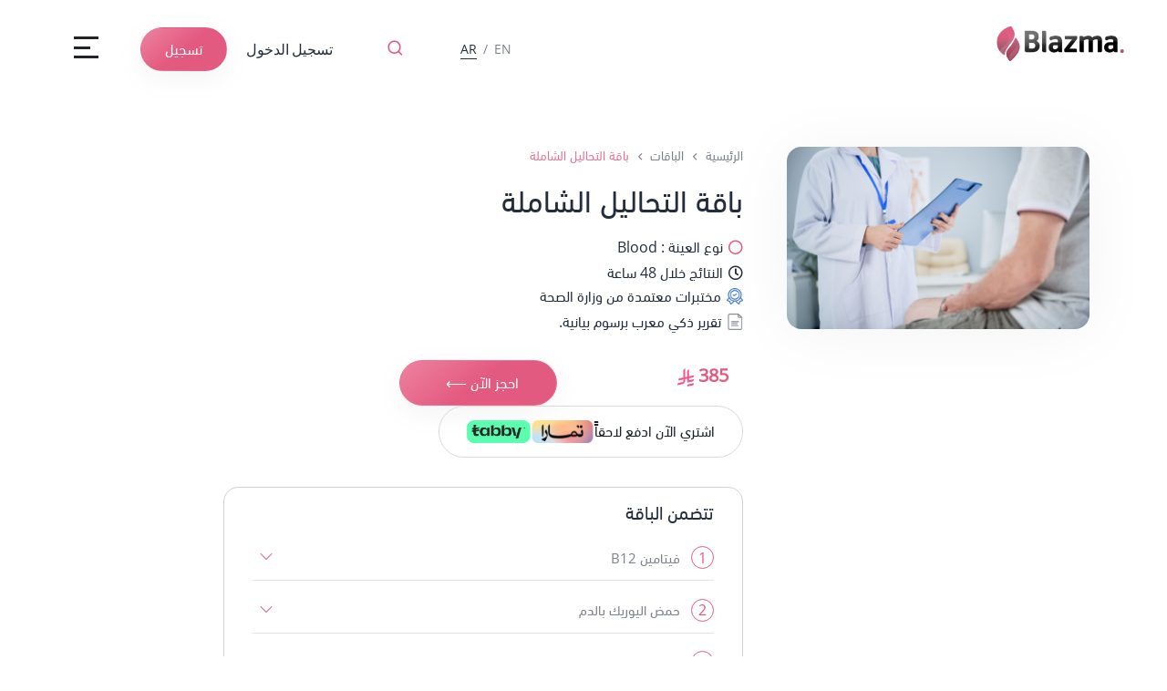

--- FILE ---
content_type: text/html; charset=UTF-8
request_url: https://blazma.com/package/11241/service?lang=ar
body_size: 25667
content:
<!DOCTYPE html>

<html lang="en"  dir="rtl" >

<head>

    <meta charset="UTF-8">
<meta http-equiv="X-UA-Compatible" content="IE=edge">
<meta name="viewport" content="width=device-width, initial-scale=1.0">
<meta name="facebook-domain-verification" content="j2l2ou2klagcl61tb4q23eddcs42xv" />
    <meta name="google-adsense-account" content="ca-pub-1355691820246233">
    <title>
                                    باقة التحاليل الشاملة
                        </title>
            <meta name="description" content="    باقة التحاليل الشاملة
    ">
        
    <meta property="og:image" content="https://blazma.com/images/fb_share2.png" />
    <meta property="og:title" content="Blazma" />
    <link rel="shortcut icon" type="image/png" href="/images/favicon.png"/>

<meta property="og:type" content="website" />

<!-- Libraries -->
<link rel="stylesheet" href="/css/aos.css">
<link rel="stylesheet" href="/packages/intl-tel-input-master/build/css/intlTelInput.min.css">
<link rel="stylesheet" href="https://cdnjs.cloudflare.com/ajax/libs/font-awesome/5.15.3/css/all.min.css" integrity="sha512-iBBXm8fW90+nuLcSKlbmrPcLa0OT92xO1BIsZ+ywDWZCvqsWgccV3gFoRBv0z+8dLJgyAHIhR35VZc2oM/gI1w==" crossorigin="anonymous" />
<link rel="stylesheet" href="/css/owl.carousel.min.css">
<link rel="stylesheet" href="/css/owl.theme.default.min.css">
<link rel="stylesheet" href="/css/datepickk.min.css">
<!-- Start CSS Files -->
<link rel="stylesheet" href="/css/bootstrap.min.css"> <!-- Bootstrap 4 CSS File -->
<link href="https://fastly.jsdelivr.net/npm/remixicon@2.5.0/fonts/remixicon.css" rel="stylesheet">
<link rel="stylesheet" href="https://fastly.jsdelivr.net/npm/bootstrap-icons@1.4.1/font/bootstrap-icons.css">

    <link rel="stylesheet" href="/css/main-pages.css?v=7"> <!-- Main Page CSS File -->

    <link rel="stylesheet" href="/css/main-pages.rtl.css">        <link rel="stylesheet" href="/css/style.css?v=12.6"> <!--Styel CSS File -->
    <link rel="stylesheet" href="/css/rtl.css?v=12.2">     <link rel="stylesheet" href="/css/media.css?v=12.5"> <!--Media CSS File -->
        <link rel="stylesheet" href="/css/media.rtl.css"> 

<!-- Global site tag (gtag.js) - Google Analytics -->
<link href="https://goSellJSLib.b-cdn.net/v1.6.0/css/gosell.css" rel="stylesheet" />
<link rel="stylesheet" href="https://fastly.jsdelivr.net/npm/@splidejs/splide@4.0.7/dist/css/splide.min.css">

<script async src="https://www.googletagmanager.com/gtag/js?id=G-RKFNEBX5YL"></script>
<script>
    window.dataLayer = window.dataLayer || [];
    function gtag(){dataLayer.push(arguments);}
    gtag('js', new Date());

    gtag('config','G-RKFNEBX5YL');

    (function(h,e,a,t,m,p) {
        m=e.createElement(a);m.async=!0;m.src=t;
        p=e.getElementsByTagName(a)[0];p.parentNode.insertBefore(m,p);
    })(window,document,'script','https://u.heatmap.it/log.js');
</script>
    <!-- Google Tag Manager -->
    <script>(function(w,d,s,l,i){w[l]=w[l]||[];w[l].push({'gtm.start':
                new Date().getTime(),event:'gtm.js'});var f=d.getElementsByTagName(s)[0],
            j=d.createElement(s),dl=l!='dataLayer'?'&l='+l:'';j.async=true;j.src=
            'https://www.googletagmanager.com/gtm.js?id='+i+dl;f.parentNode.insertBefore(j,f);
        })(window,document,'script','dataLayer','GTM-P4LHWW8');</script>
    <!-- End Google Tag Manager -->
<!-- Hotjar Tracking Code for https://blazma.com -->
    <script>
    (function(h,o,t,j,a,r){
        h.hj=h.hj||function(){(h.hj.q=h.hj.q||[]).push(arguments)};
        h._hjSettings={hjid:3541905,hjsv:6};
        a=o.getElementsByTagName('head')[0];
        r=o.createElement('script');r.async=1;
        r.src=t+h._hjSettings.hjid+j+h._hjSettings.hjsv;
        a.appendChild(r);
    })(window,document,'https://static.hotjar.com/c/hotjar-','.js?sv=');
</script>
<!-- Snap Pixel Code -->
<script type='text/javascript'>
    (function(e,t,n){if(e.snaptr)return;var a=e.snaptr=function()
    {a.handleRequest?a.handleRequest.apply(a,arguments):a.queue.push(arguments)};
        a.queue=[];var s='script';r=t.createElement(s);r.async=!0;
        r.src=n;var u=t.getElementsByTagName(s)[0];
        u.parentNode.insertBefore(r,u);})(window,document,
        'https://sc-static.net/scevent.min.js');

    snaptr('init','e890ad9c-092d-498b-9d5a-8a00592c0434',{
    });

    snaptr('track', 'PAGE_VIEW');

</script>
<!-- End Snap Pixel Code -->

<!-- Facebook Pixel Code -->
<script>
    !function(f,b,e,v,n,t,s)
    {if(f.fbq)return;n=f.fbq=function(){n.callMethod?
        n.callMethod.apply(n,arguments):n.queue.push(arguments)};
        if(!f._fbq)f._fbq=n;n.push=n;n.loaded=!0;n.version='2.0';
        n.queue=[];t=b.createElement(e);t.async=!0;
        t.src=v;s=b.getElementsByTagName(e)[0];
        s.parentNode.insertBefore(t,s)}(window, document,'script',
        'https://connect.facebook.net/en_US/fbevents.js');
    fbq('init','1179011939242561');
    fbq('track', 'PageView');
</script>
<noscript><img height="1" width="1" style="display:none"
               src="https://www.facebook.com/tr?id=1179011939242561&ev=PageView&noscript=1"
    /></noscript>
<!-- End Facebook Pixel Code --> <style>
  .whats_up_reservation_header, .whats_up_reservation{
   display: none !important;
  }
 </style>
</head>

<body>
 <!-- Google Tag Manager (noscript) -->
 <noscript><iframe src="https://www.googletagmanager.com/ns.html?id=GTM-P4LHWW8"
                   height="0" width="0" style="display:none;visibility:hidden"></iframe></noscript>
 <!-- End Google Tag Manager (noscript) -->
<!-- Start Loading Page Div -->
<div class="loading-page"  >
<div class="loader"></div>
</div> <!-- End Loading page Div -->
<!-- Start Full Page -->
<div class="all-page" id="fpage">
<header class="page-header" id="main-header">
    <input id="lang" type="hidden"  value="ar" />
    <div class="promo-offer d-none" >
        <p><span>خصم <span style='color: #E35A80; font-weight: bold'>20%</span> على جميع حجوزات الزيارات المنزلية! استخدم كود <span style='color: #E35A80; font-weight: bold'>"BLAZ20"</span></span></p>
    </div>

    <style>
        @media (max-width: 768px) {
            .national-day-modal .modal-body .my-auto {
                gap: 20px !important;
            }

            .national-day-modal .modal-body .row { flex-direction: column; }
            .national-day-modal .modal-body .col-lg-7 img {
                content: url("/img/national-day-mobile.png");
            }
            .national-day-modal .modal-body .col-lg-7 .close {
                display: block !important;
                position: absolute !important;
                top: 10px !important;
                right: 10px !important;
                z-index: 1 !important;
                font-size: 2.5rem !important;
                color: #FFFFFF !important;
                opacity: 1;
                font-weight: bolder;
            }
            .national-day-modal .modal-body .col-lg-5{
                padding-bottom: 2.5rem !important;
            }
            .national-day-modal .modal-body .col-lg-5 span:first-of-type {
                font-size: 18px !important;
            }
            .national-day-modal .modal-body .col-lg-5 span:first-of-type span:nth-of-type(2),
            .national-day-modal .modal-body .col-lg-5 span:first-of-type span:nth-of-type(2) span {
                font-size: 36px !important;
            }
            .national-day-modal .modal-body .col-lg-5 span:first-of-type span:last-of-type {
                font-size: 18px !important;
            }
            .national-day-modal .modal-body .col-lg-5 span:first-of-type span:last-of-type span:first-of-type {
                font-size: 14px !important;
            }
            .national-day-modal .modal-body .col-lg-5 span:first-of-type span:last-of-type span:last-of-type {
                font-size: 18px !important;
            }
        }
    </style>
        

    
    <div class="container-fluid bg-w">
        <nav class="navbar navbar-expand-xl navbar-light ">
            <div class="d-flex justify-content-between align-items-center w-100">

            <div class="navbar-brand text-center text-xl-left flex-grow-1 flex-xl-grow-0">
                <a href="/">
                    <img src="/images/blazma-logo-new.jpg" alt="Blazma" class="logo">
                </a>
            </div>

            <a href="https://api.whatsapp.com/send?phone=966115201511" class="btn call_us_mobile whats_up_reservation_header d-xl-none mx-2" style="order: inherit">
                <span class="icon"><img src="/img/whatsapp-logo.png" width="24" alt="WhatsApp"></span>
                <b>
                    <span class="text-long">للحجز و الإستفسار</span>
                    <span class="text-short">للحجز و الإستفسار</span>
                </b>
            </a>

                            <button class="btn menu d-xl-none" id="menuBtn" data-overlay="#lightOverlay" data-open="#navbarMenu">
                    <i class="ri-menu-2-line"></i>
                </button>
            
            <div class="navbar-menu" id="navbarMenu" >
                                    <ul class="navbar-nav">
                        <li class="nav-item d-xl-none">
                            <a class="nav-link dropdown-toggle" href="#" role="button" data-toggle="dropdown" aria-expanded="false">
                                عن بلازما
                            </a>
                            <div class="dropdown-menu">
                                <a href="/about" class="dropdown-item" onclick="window.location.href='/about'">
                                    <i class="ri-building-2-line"></i>
                                    <span>عن بلازما</span>
                                </a>
                                <a class="dropdown-item" href="/careers">
                                    <i class="far fa-calendar"></i>
                                    <span>وظائف</span>
                                </a>
                                <a class="dropdown-item" href="/faqs">
                                    <i class="far fa-question-circle"></i>
                                    <span>الأسئلة الشائعة</span>
                                </a>
                            </div>
                        </li>
                        <li class="nav-item d-xl-none">
                            <a href="/providers" class="nav-link">مقدمي الخدمات</a>
                        </li>
                        <li class="nav-item d-xl-none">
                            <a href="/itest" class="nav-link">التحاليل الفردية</a>
                        </li>
                        <li class="nav-item d-xl-none">
                            <a href="/providers" class="nav-link">الباقات</a>
                        </li>
                        <li class="nav-item d-xl-none">
                            <a href="/contact" class="nav-link">تواصل معنا</a>
                        </li>
                        <li class="nav-item d-xl-none">
                            <a class="nav-link dropdown-toggle" href="#" role="button" data-toggle="dropdown" aria-expanded="false">
                                قسم الأعمال
                            </a>
                            <div class="dropdown-menu">
                                <a href="/products" class="dropdown-item">
                                    <i class="fas fa-puzzle-piece"></i>
                                    <span>منتجات الأعمال</span>
                                </a>
                                
                                <a class="dropdown-item" href="/partner">
                                    <i class="fas fa-handshake"></i>
                                    <span>انضم كشريك</span>
                                </a>
                            </div>
                        </li>
                    </ul>
                
                <div class="btns d-flex align-items-stretch">
                    <div class="d-flex flex-wrap justify-content-between align-items-center">
                        <div class="lang btn">
                            <a href="https://blazma.com/package/11241/service?lang=ar&amp;lang=en" class="lang-btn ">
                                <span class="lang-text">EN</span>
                            </a>
                            <span style="padding: 7px;">/</span>
                            <a href="https://blazma.com/package/11241/service?lang=ar&amp;lang=ar" class="lang-btn active">
                                <span class="lang-text">AR</span>
                            </a>
                        </div>

                        
                        <button class="btn search-btn d-none d-xl-inline-block">
                            <i class="ri-search-line"></i>
                        </button>
                    </div>

                    <div class="d-flex mobile-action-button-wrapper align-items-center  mt-3 mt-md-0">
                        <a href="https://api.whatsapp.com/send?phone=966115201511" class="btn call_us_mobile whats_up_reservation_header">
                            <span class="icon"><img src="/img/whatsapp-logo.png" width="24" alt="WhatsApp"></span>
                            <b>
                                <span class="text-long">للحجز و الإستفسار</span>
                                <span class="text-short">للحجز و الإستفسار</span>
                            </b>
                        </a>
                                                    <button class="btn login-btn" onclick="$('#closeMenu').click()" data-toggle="modal" data-target="#loginModal" data-overlya="#normalOverlay" >
                                تسجيل الدخول
                            </button>
                                            </div>

                                            <button class="btn signup-btn d-none d-xl-inline-block" data-toggle="modal" data-target="#signUpVerificationModal" data-overlya="#normalOverlay">
                            تسجيل
                        </button>
                                    </div>

                <button class="btn close-side-btn d-xl-none" id="closeMenu" data-overlay="#lightOverlay" data-close="#navbarMenu" >
                    <i class="ri-close-line"></i>
                </button>

                <button class="d-none btn menu d-xl-inline-block" style="font-size:36px;padding: 0 40px;" id="open-side-bar">
                    <i class="ri-menu-2-line"></i>
                </button>
            </div>

            </div>
        </nav>
    </div>

    <div class="modal fade national-day-modal" id="nationalDayModal" data-backdrop="static" data-keyboard="false" tabindex="-1" aria-labelledby="nationalDayModalLabel" aria-hidden="true">
        <div class="modal-dialog modal-xl modal-dialog-centered">
            <div class="modal-content p-0" style="max-width: 100%; direction: ltr">
                <div class="modal-body p-0">
                    <div class="row m-0">
                        <div class="col-lg-7 col-md-12 p-0 order-lg-1 order-md-2 order-1">
                            <img src="/img/national-day.png" style="width: 100%" alt="National Day">
                            <button type="button" class="close" data-dismiss="modal" aria-label="Close">
                                <span class="icon fa-xl font-weight-normal">&times;</span>
                            </button>
                        </div>

                        <div class="col-lg-5 col-md-12 d-flex flex-column text-center p-0 order-lg-2 order-md-1 order-1">
                            <div class="d-flex justify-content-between p-lg-4 p-3">
                                <img src="/images/blazma-logo-new.jpg" width="113" alt="LOGO">
                                <button type="button" class="close d-none d-lg-block" data-dismiss="modal" aria-label="Close">
                                    <span class="icon fa-lg font-weight-normal">&times;</span>
                                </button>
                            </div>
                            <span class="my-auto d-flex flex-column" style="gap: 40px">
                            <span style='font-size: 24px;font-weight: 600;line-height: 28.44px;text-align: center;'><span style='color:#106E50'>عروض اليوم الوطني</span></span>
    <span style='color: #000000; font-size: 48px; font-weight: 400; line-height: 56.88px; margin: 0 auto; width: 290px;' class='display-4'>خصم <span style='color: #E45B81'>50%</span> على جميع الفحوصات</span>
    <span style='background: transparent; direction: rtl; border-radius: 42px;border: 1px solid #106E50;padding: 5px 30px; gap: 10px' class='mx-auto d-flex align-items-center'> <span style='color: #000000; font-weight: 600;'>استخدم كود الخصم: </span> <span style='color: #E45B81; font-size: 24px; font-weight: 700'>NAT94</span></span>
                        </span>
                        </div>
                    </div>
                </div>
            </div>
        </div>
    </div>


    <div class="modal fade auth-modal login-modal" id="loginModal" data-backdrop="static" data-keyboard="false" tabindex="-1" aria-labelledby="loginModalLabel" aria-hidden="true">
        <div class="modal-dialog modal-dialog-centered">
            <div class="modal-content">
                <div class="modal-header">
                    <img src="/images/blazma-logo-new.jpg" alt="LOGO">
                    <button class="btn change-btn" data-dismiss="modal" aria-label="Close" data-toggle="modal" data-target="#signUpVerificationModal">
                        <span>تسجيل</span>
                    </button>
                    <button type="button" class="close close-btn" data-dismiss="modal" aria-label="Close">
                        <span class="icon">&#10005;</span>
                    </button>
                </div>
                <div class="modal-body">
                    <h5 class="subtitle">ابدأ</h5>
                    <h2 class="title">تسجيل الدخول</h2>
                    <p class="desc">الرجاء إدخال هاتفك المحمول للمتابعة</p>

                    <div class="row">
                        <div class="col">
                            <div class="alert alert-danger" role="alert" style="display: none;"></div>
                        </div>
                    </div>
                    <!-- Login Form -->
                    <form class="form" action="/verification">
                        <div class="form-group">
                            <input type="number" id="mobile_number" name="mobile_number" style="direction: ltr;" autofocus class="form-control number" placeholder="(00 000 0000)">
                            <span class="no-pre"><bdi>+966</bdi></span>
                        </div>
                        <div class="form-group">
                            <button id="next-signin" class="btn send-btn" data-dismiss="modal" aria-label="Close" data-toggle="modal" data-target="#verificationModal">
                                <span>التالي</span>
                                <span class="icon">&#10230;</span>
                            </button>
                        </div>
                    </form>
                </div>
            </div>
        </div>
    </div>
    <div class="modal fade auth-modal login-modal" id="signUpVerificationModal" data-backdrop="static" data-keyboard="false" tabindex="-1" aria-labelledby="loginModalLabel" aria-hidden="true">
        <div class="modal-dialog modal-dialog-centered">
            <div class="modal-content">
                <div class="modal-header">
                    <img src="/images/blazma-logo-new.jpg" alt="LOGO">
                    <button class="btn change-btn" data-dismiss="modal" aria-label="Close" data-toggle="modal" data-target="#loginModal">
                        <span>تسجيل الدخول</span>
                    </button>
                    <button type="button" class="close close-btn" data-dismiss="modal" aria-label="Close">
                        <span class="icon">&#10005;</span>
                    </button>
                </div>
                <div class="modal-body">
                    <h5 class="subtitle">ابدأ</h5>
                    <h2 class="title">تسجيل</h2>
                    <p class="desc">الرجاء إدخال هاتفك المحمول للمتابعة</p>

                    <div class="row">
                        <div class="col">
                            <div class="alert alert-danger" role="alert" style="display: none;"></div>
                        </div>
                    </div>
                    <!-- Login Form -->
                    <form class="form" action="/verification">
                        <div class="form-group">
                            <input type="number" id="mobile_number_verify" name="mobile_number" style="direction: ltr;" autofocus class="form-control number" placeholder="(00 000 0000)">
                            <span class="no-pre"><bdi>+966</bdi></span>
                        </div>
                        <div class="form-group">
                            <button id="verify-signup" class="btn send-btn" data-dismiss="modal" aria-label="Close" data-toggle="modal" data-target="#verificationModal">
                                <span>التالي</span>
                                <span class="icon">&#10230;</span>
                            </button>
                        </div>
                    </form>
                </div>
            </div>
        </div>
    </div>
    <div class="modal fade auth-modal verification-modal" id="verificationModal" data-backdrop="static" data-keyboard="false" tabindex="-1" aria-labelledby="verificationModalLabel" aria-hidden="true">
        <div class="modal-dialog modal-dialog-centered">
            <div class="modal-content">
                <div class="modal-header">
                    <img src="/images/blazma-logo-new.jpg" alt="LOGO">
                    <button class="btn change-btn" data-dismiss="modal" aria-label="Close" data-toggle="modal" data-target="#loginModal">
                        <span class="icon">&#10229;</span>
                    </button>
                    <button type="button" class="close close-btn" data-dismiss="modal" aria-label="Close">
                        <span class="icon">&#10005;</span>
                    </button>
                </div>
                <div class="modal-body">
                    <h5 class="subtitle">التحقق</h5>
                    <h2 class="title">تم ارسال رمز التحقق</h2>
                    <p class="desc">أدخل الرمز التأكد</p>
                    <div class="row">
                        <div class="col">
                            <div class="alert alert-danger" role="alert" style="display: none;"></div>
                        </div>
                    </div>
                    <!-- Login Form -->
                    <form class="form" action="signup" style="direction: ltr;">
                        <div class="form-inputs">
                            <input type="number" id="verification-number" name="verification_number" maxlength="5" class="form-control verification_number" placeholder="رمز التحقق">
                            
                        </div>
                        <script>

                        </script>
                        <div class="form-note">
                            <a href="#" class="resend-btn"> لم يتم استلام الرمز ؟</a>
                        </div>
                        <div class="form-group">
                            <button id="next-verification" class="btn send-btn next-btn">
                                <span>تسجيل الدخول</span>
                                <span class="icon">&#10230;</span>
                            </button>
                        </div>
                    </form>
                </div>
            </div>
        </div>
    </div>
    <div class="modal fade auth-modal signup-modal" style="overflow: auto !important;" id="signupModal" data-backdrop="static" data-keyboard="false" tabindex="-1" aria-labelledby="signupModalLabel" aria-hidden="true">
        <div class="modal-dialog modal-dialog-centered">
            <div class="modal-content">
                <div class="modal-header">
                    <img src="/images/blazma-logo-new.jpg" alt="LOGO">
                    <button class="btn change-btn" data-dismiss="modal" aria-label="Close" data-toggle="modal" data-target="#loginModal">
                        تسجيل الدخول
                    </button>
                    <button type="button" class="close close-btn" data-dismiss="modal" aria-label="Close">
                        <span class="icon">&#10005;</span>
                    </button>
                </div>
                <div class="modal-body">
                    <h5 class="subtitle">تسجيل</h5>
                    <h2 class="title">إنشاء حساب</h2>
                    <div class="row">
                        <div class="col">
                            <div class="alert alert-danger" role="alert" style="display: none;"></div>
                        </div>
                    </div>
                    <!-- Sign up Form -->
                    <form class="form">
                        <div class="form-group">
                            <input type="text" id="full-name" class="form-control" placeholder="الاسم الكامل كما سيظهر في النتيجه">
                        </div>
                        <div class="form-group">
                            <select name="natunality" id="nationality" class="d-block w-100 form-control" style="-webkit-appearance: menulist;">
                                <option value="" selected disabled>الجنسية</option>
                            </select>
                        </div>
                        <div class="form-group">
                            <input type="text" id="passport" class="form-control" placeholder="جواز السفر">
                        </div>
                        <div class="form-group">
                            <select name="test-reason" id="reason" class="d-block w-100 form-control" style="-webkit-appearance: menulist;">
                                <option value="" selected disabled>سبب الفحص</option>
                                <option value="0">للتشخيص</option>
                                <option value="1">السفر الى خارج السعودية</option>
                                <option value="2">حجر مؤسسي (فندق)</option>
                                <option value="3">حجر في المنزل</option>
                            </select>
                        </div>

                                                <div class="twice f-twice">
                            <div class="form-group">
                                <select name="identification-type" id="identification-type" class="form-control">
                                    <option value="" selected disabled>نوع الهوية</option>
                                    <option value="national_id" >الهوية الوطنية</option>
                                    <option value="res_no">رقم الإقامة</option>
                                    <option value="border_no">رقم الحدود</option>
                                    <option value="gulf_id">رقم الهوية الخليجية</option>
                                </select>
                            </div>
                            <div class="form-group">
                                <input type="text" class="form-control" id="identification" placeholder="رقم الهوية">
                            </div>
                        </div>
                        <div class="twice s-twice">
                            <div class="form-group">
                                <input type="date" id="dob" placeholder="تاريخ الميلاد" class="form-control">
                            </div>
                            <div class="form-group">
                                <select name="gender" id="gender" class="form-control">
                                    <option value="" disabled selected>يرجى الاختيار</option>
                                    <option value="1">ذكر</option>
                                    <option value="2">أنثى</option>
                                    <option value="3">غير محدد</option>
                                </select>
                            </div>
                        </div>
                        <div class="form-group">
                            <button id="next-signup" class="btn send-btn">
                                <span>تسجيل</span>
                                <span class="icon">&#10230;</span>
                            </button>
                        </div>
                    </form>
                </div>
            </div>
        </div>
    </div>
    <!-- Start Card Component -->
    <aside class="card-side">
    </aside>
    <!-- End Card Component -->
    <!-- Start sidebar Component -->
    <aside class="side-bar">
    <button class="btn close-btn"
            id="close-side">
        <span class="icon">&#10005;</span>
    </button>
    <ul class="navbar-nav" style="flex-direction: column;margin-top:97px;">
                    <li class="nav-item">
                        <a class="nav-link dropdown-toggle" href="#" role="button" data-toggle="dropdown" aria-expanded="false">
                        عن بلازما
                        </a>
                        <div class="dropdown-menu">
                            <a href="/about" class="dropdown-item" onclick="window.location.href='/about'">
                                <i class="ri-building-2-line"></i>
                                <span>عن بلازما</span>
                            </a>
                            <a class="dropdown-item" href="/careers">
                            <i class="far fa-calendar"></i>
                                <span>وظائف</span>
                            </a>
                            <a class="dropdown-item" href="/faqs">
                            <i class="far fa-question-circle"></i>
                                <span>الأسئلة الشائعة</span>
                            </a>
                        </div>
                    </li>
                    <li class="nav-item">
                        <a href="/providers" class="nav-link">مقدمي الخدمات</a>
                    </li>
                    <li class="nav-item">
                        <a href="/itest" class="nav-link">التحاليل الفردية</a>
                    </li>
                    <li class="nav-item">
                        <a href="/providers" class="nav-link">الباقات</a>
                    </li>
                    <li class="nav-item">
                        <a href="/contact" class="nav-link">تواصل معنا</a>
                    </li>
                    <li class="nav-item">
                        <a class="nav-link dropdown-toggle" href="#" role="button" data-toggle="dropdown" aria-expanded="false">
                        قسم الأعمال
                        </a>
                        <div class="dropdown-menu">
                            <a href="/products" class="dropdown-item">
                            <i class="fas fa-puzzle-piece"></i>
                                <span>منتجات الأعمال</span>
                            </a>
                            
                            <a class="dropdown-item" href="/partner">
                            <i class="fas fa-handshake"></i>
                                <span>انضم كشريك</span>
                            </a>
                        </div>
                    </li>
                </ul>
    </aside>
    <!-- End sidebar Component -->
    <!-- Overlay Div -->
    <div class="overlay normal" id="normalOverlay"></div>
    <div class="overlay dark" id="darkOverlay"></div>
    <div class="overlay light" id="lightOverlay"></div>
</header>

    <a href="https://api.whatsapp.com/send?phone=966115201511" class="float d-none" target="_blank">
        <i class="fab fa-whatsapp my-float"></i>
    </a>

        <style>
        .note i{
            font-size: 1rem;
            margin-right: .6rem;
        }
        .note img{
            margin-right: .5rem;
            margin-left: -1px;
        }
        html[dir="rtl"] .note img{
            margin-left: 0.4rem;
            margin-right: 0;
        }
        html[dir="rtl"] .note i{
            margin-left: 0.4rem;
            margin-right: 0;
        }
        .contain-div .btn-open .main-accordion {
            height: 38px;
        }
        #accordionExample .card:not(:last-child) {
            border-bottom: 1px solid #E3E3E3;
        }
                .contain-div .card .card-header .num{
            border: 1px solid #E35A80;
            color: #E35A80;
            background-color: transparent;
        }
        
        .border-test-items{
            border: 1px solid #d3d1d1;
            padding: 1rem;
            border-radius: 1rem;
        }

        .section-wrapper{
            gap: 10px;
            justify-content: center;
            justify-items: center;
            flex-wrap: nowrap;
            width: 100%;
        }

        @media (max-width: 767px) {
            .test-info {
                flex-direction: column;
            }
            .test-info h6,
            .test-info a {
                margin-bottom: 1rem !important;
            }
            .test-content .test-info{
                align-items: start;
            }

            .section-wrapper a{
                flex: 1;
                padding: 8px 0;
            }

            .tabby-tamara-section{
                width: 100%;
                flex: 1;
                align-items: center;
                justify-content: space-evenly;
            }
        }
        .nav-tabs .nav-item.show .nav-link, .nav-tabs .nav-link.active{
            background-color: transparent;
            border-color: transparent;
            border-bottom: 1px solid #E35A80;
        }
        .nav-link.active h5{
            color: #E35A80;
        }
        .nav-link h5{
            font-weight: bold;
        }
        .nav-tabs{
            width: 100%;
        }
        /*.send-btn{
            color: rgba(227, 90, 128, 1) !important;
            box-shadow: 0px 8px 34px rgba(0, 0, 0, 0.05) !important;
            border-radius: 1.5rem;
            padding: 0.7rem 1.5rem;
            background: transparent !important;
            border: 1px solid #ea7293;
            min-width: 173px;
            height: 50px;
        }*/
        .send-btn{
            color: rgba(227, 90, 128, 1) !important;
            box-shadow: 0px 8px 34px rgba(0, 0, 0, 0.05) !important;
            border-radius: 1.5rem;
            padding: 0.7rem 1.5rem ;
            background: transparent !important;
            border: 1px solid #ea7293;
            height: auto;
        }
        .section-wrapper{
            gap: 10px;
            justify-content: center;
            justify-items: center;
            flex-wrap: nowrap;
            width: 100%;
        }
        .city-select-btn{
            color: rgba(227, 90, 128, 1) !important;
            box-shadow: 0px 8px 34px rgba(0, 0, 0, 0.05) !important;
            border-radius: 1.5rem;
            padding: 0.7rem 1.5rem;
            background: transparent !important;
            border: 1px solid #ea7293;
            min-width: 173px;
            height: 50px;
        }
        .call-us-btn{
            height: 50px;
        }
    </style>
    <style>
        /*.custom-modal-dialog {
          min-width: 540px;
          position: absolute;
          top: 261px;
          left: 690px;

        }*/
        .custom-modal-dialog .modal-content{
            min-height: 558px;
            border-radius: 25px;
            border: 1px solid #DADADA;
        }

        .custom-modal-dialog .modal-body{
            position: absolute;
            width: 400px;
            height: 378px;
            top: 90px;
            left: 70px;

        }
        .custom-modal-dialog h3{
            line-height: 50.4px;
            font-size: 36px;
            color: #1C2129;
        }
        .custom-modal-dialog h6{
            font-size: 14px;
            font-weight: 300;
            line-height: 24px;
            letter-spacing: 0.1em;

            color: #7C818A;

        }

        .city-content{
            width: fit-content;
            height: auto;
            gap: 20px;
            padding-top: 30px;
        }

        @media (max-width: 768px) {
            .custom-modal-dialog {
                min-width: 80%;
                top: 10%;
            }

            .custom-modal-dialog .modal-body {
                width: auto;
                height: auto;
                position: relative;
                top: auto;
                left: auto;
            }
        }
    </style>
    <main class="page-main">
        <!-- Start Provider info Sec -->
        <section class="new-sec test-sec">
            <div class="container">
                <div class="row">
                    <div class="col-lg-4">
                        <div class="test-img">
                            <img src="https://s3.eu-west-1.amazonaws.com/blazma.com/tests/17109365065115_11241.png" alt="Package Image">
                        </div>
                    </div>
                    <div class="col-lg-8">
                        <div class="test-content">
                            <h5 class="steps">
                               الرئيسية
                                <i class="ri-arrow-left-s-line"></i>
                                                                الباقات
                                                                <i class="ri-arrow-left-s-line"></i>
                                <a href="javascript:void(0)"  style="color: #ea7293"  class="step">باقة التحاليل الشاملة</a>
                            </h5>
                            <h1 class="title">باقة التحاليل الشاملة</h1>
                                                        <div class="notes">
                                <p class="note mb-1"><i class="far fa-circle" style="color: #E35A80"></i> نوع العينة : Blood</p>
                                                                                           <p class="note"><i class="far fa-clock"></i> النتائج خلال 48 ساعة</p>
                                                            <p class="note mb-1"><img src="/img/home-visit/certificate-icon.png" width="18" alt="">  مختبرات معتمدة من وزارة الصحة</p>                                <p class="note mb-1"><img src="/img/home-visit/smart-report-icon.png" width="18" alt=""> تقرير ذكي معرب برسوم بيانية.</p>
                            </div>
                                                        <p class="desc">

                            <p class="para">
                                                                    
                                                            </p>
                            </p>
                            <div class="d-flex flex-column" style="gap: 20px">
                                <div class="test-info text-nowrap">
                                                                        <div class="price-container mx-3 ml-md-2">
                                        <p class="price" style="color: #1C2129; font-size: 14px;"> </p>
                                        <p class="font-weight-bold" style="color: #E35A80; font-size: 20px"><span class="num">385</span> <span class="crnc"  style="filter: invert(45%) sepia(87%) saturate(1624%) hue-rotate(307deg) brightness(97%) contrast(98%);"><img src="/img/sar.svg" alt="SAR" style="height: 1em; width: auto; display: inline-block; vertical-align: middle;"></span></p>
                                    </div>
                                                                            <div class="section-wrapper d-inline-flex">
                                                                                    <a  data-toggle="modal" data-target="#cityModal" class="btn city-select-btn d-flex justify-content-center">
                                                احجز الآن  &#10229;                                                <span class="icon"></span>
                                            </a>
                                        
                                                                             <a href="https://api.whatsapp.com/send?phone=966115201511" class="btn call_us_mobile whats_up_reservation_header">
    <span class="icon"><img src="/img/whatsapp-logo.png" width="24" alt="WhatsApp"></span>
    <b>
        <span class="text-long">للحجز و الإستفسار</span>
        <span class="text-short">للحجز و الإستفسار</span>
    </b>
</a>
                                    
                                                                            </div>
                                </div>
                                <div class="tabby-tamara-section">
    <span class="buy-now-text">اشتري الآن ادفع لاحقاًً</span>
    <div class="payment-options">
        <img src="/img/tamara_ar.png "
             width="70" height="25" alt="ادفع جزء من المبلغ الآن والباقي على حسب خطة الدفع, بدون فوائد ورسوم خفية!">
        <img src="/img/tabby.png" width="70" height="25" alt="ادفع جزء من المبلغ الآن والباقي على حسب خطة الدفع, بدون فوائد ورسوم خفية!">
    </div>
</div>                            </div>
                        </div>
                        <div class="test-form">
                                                            <div class="contain-div border-test-items">
                                    <div class="container">
                                        <h5 class="contain-title">تتضمن الباقة</h5>
                                        <div class="accordions-all mt-4">
                                            <div class="accordion" id="accordionExample">
                                                                                                                                                    <div class="card">
                                                        <div class="card-header" id="accordOne">
                                                            <button class="btn-link btn-block btn-open" type="button" data-toggle="collapse" data-target="#a1_about" aria-expanded="true">
                                                                <div class="main-accordion">
                                                                    <span class="num"></span><span class="acc-name">
                                                                                                                                                فيتامين B12
                                                                                                                                        </span>
                                                                </div>
                                                                <span class="bi bi-chevron-down arrow-icon"></span>
                                                            </button>
                                                        </div>
                                                        <div id="a1_about" class="collapse" aria-labelledby="accordOne" data-parent="#accordionExample">
                                                            <div class="card-body">
                                                                                                                                    يؤدي فيتامين B12 (كوبالامين) دورًا أساسيًا في تكوين خلايا الدم الحمراء وأيض الخلايا والوظائف العصبية وإنتاج الحمض النووي, كما يمكن أن يؤدي نقص فيتامين B12، إلى فقر الدم والإرهاق وضعف العضلات ومشاكل بالأمعاء وتلف الأعصاب واضطرابات المزاج.
                                                                                                                            </div>
                                                        </div>
                                                    </div> <!-- End Single Card -->
                                                                                                                                                        <div class="card">
                                                        <div class="card-header" id="accordOne">
                                                            <button class="btn-link btn-block btn-open" type="button" data-toggle="collapse" data-target="#a2_about" aria-expanded="true">
                                                                <div class="main-accordion">
                                                                    <span class="num"></span><span class="acc-name">
                                                                                                                                                حمض اليوريك بالدم
                                                                                                                                        </span>
                                                                </div>
                                                                <span class="bi bi-chevron-down arrow-icon"></span>
                                                            </button>
                                                        </div>
                                                        <div id="a2_about" class="collapse" aria-labelledby="accordOne" data-parent="#accordionExample">
                                                            <div class="card-body">
                                                                                                                                    يقيس هذا التحليل كمية حمض اليوريك في الدم او البول. يُمثل هذا الحمض إحدى الفضلات الطبيعية في الجسم التي تنتج عن تحطّم مادة البيورين في جسم الإنسان. يُستخدم تحليل acid Uric في تشخيص مرض النقرس ومعرفة حجم الإصابة به، ومتابعة الحالة المرضية لهذا النوع ومراقبة مدى الاستجابة الخاصة بالعلاج.
                                                                                                                            </div>
                                                        </div>
                                                    </div> <!-- End Single Card -->
                                                                                                                                                        <div class="card">
                                                        <div class="card-header" id="accordOne">
                                                            <button class="btn-link btn-block btn-open" type="button" data-toggle="collapse" data-target="#a3_about" aria-expanded="true">
                                                                <div class="main-accordion">
                                                                    <span class="num"></span><span class="acc-name">
                                                                                                                                                اليوريا بالدم
                                                                                                                                        </span>
                                                                </div>
                                                                <span class="bi bi-chevron-down arrow-icon"></span>
                                                            </button>
                                                        </div>
                                                        <div id="a3_about" class="collapse" aria-labelledby="accordOne" data-parent="#accordionExample">
                                                            <div class="card-body">
                                                                                                                                    في فحص اليوريا يتم فحص تركيز اليوريا (Urea) أو تركيز النيتروجين الموجود في اليوريا في مصل الدم. يُعد اليوريا المنتج النهائي في استقلاب البروتين في الجسم، ويتم إنتاجه في الكبد من الأمونيا ويُفرز عن طريق الكلى.
                                                                                                                            </div>
                                                        </div>
                                                    </div> <!-- End Single Card -->
                                                                                                                                                        <div class="card">
                                                        <div class="card-header" id="accordOne">
                                                            <button class="btn-link btn-block btn-open" type="button" data-toggle="collapse" data-target="#a4_about" aria-expanded="true">
                                                                <div class="main-accordion">
                                                                    <span class="num"></span><span class="acc-name">
                                                                                                                                                البروتين الكلي بالدم
                                                                                                                                        </span>
                                                                </div>
                                                                <span class="bi bi-chevron-down arrow-icon"></span>
                                                            </button>
                                                        </div>
                                                        <div id="a4_about" class="collapse" aria-labelledby="accordOne" data-parent="#accordionExample">
                                                            <div class="card-body">
                                                                                                                                    إن تحليل البروتين الكلي في الدم هو تحليل يقيس الكمية الكلية لبروتين الجلوبيولين و الألبومين. وتعرف البروتينات بأنها كتل بناء لجميع الأنسجة والخلايا وهي ضروريّة ومهمّة لنمو الجسم وتطوير صحته، كما تقوم البروتينات بدورٍ هام في دعم الجسم ووظائفه الحيوية مثل عملية تتخثّر الدم، عمليات الهضم، وإنتاج الطاقة
                                                                                                                            </div>
                                                        </div>
                                                    </div> <!-- End Single Card -->
                                                                                                                                                        <div class="card">
                                                        <div class="card-header" id="accordOne">
                                                            <button class="btn-link btn-block btn-open" type="button" data-toggle="collapse" data-target="#a5_about" aria-expanded="true">
                                                                <div class="main-accordion">
                                                                    <span class="num"></span><span class="acc-name">
                                                                                                                                                نسبة الكولسترول الكلي / الكولسترول النافع
                                                                                                                                        </span>
                                                                </div>
                                                                <span class="bi bi-chevron-down arrow-icon"></span>
                                                            </button>
                                                        </div>
                                                        <div id="a5_about" class="collapse" aria-labelledby="accordOne" data-parent="#accordionExample">
                                                            <div class="card-body">
                                                                                                                                    
                                                                                                                            </div>
                                                        </div>
                                                    </div> <!-- End Single Card -->
                                                                                                                                                        <div class="card">
                                                        <div class="card-header" id="accordOne">
                                                            <button class="btn-link btn-block btn-open" type="button" data-toggle="collapse" data-target="#a6_about" aria-expanded="true">
                                                                <div class="main-accordion">
                                                                    <span class="num"></span><span class="acc-name">
                                                                                                                                                هرمون تحفيز الغدة الدرقية (TSH)
                                                                                                                                        </span>
                                                                </div>
                                                                <span class="bi bi-chevron-down arrow-icon"></span>
                                                            </button>
                                                        </div>
                                                        <div id="a6_about" class="collapse" aria-labelledby="accordOne" data-parent="#accordionExample">
                                                            <div class="card-body">
                                                                                                                                    هرمون TSH هو الهرمون المنشط للغدة الدرقية، ويتم إفرازه من الغدة النخامية الموجودة في الدماغ لتنشيط وتحفيز الغدة الدرقية على إفراز هرمون الثيروكسين (Thyroxine) للقيام بالوظائف المتعددة في الجسم.
                                                                                                                            </div>
                                                        </div>
                                                    </div> <!-- End Single Card -->
                                                                                                                                                        <div class="card">
                                                        <div class="card-header" id="accordOne">
                                                            <button class="btn-link btn-block btn-open" type="button" data-toggle="collapse" data-target="#a7_about" aria-expanded="true">
                                                                <div class="main-accordion">
                                                                    <span class="num"></span><span class="acc-name">
                                                                                                                                                المغنيسيوم
                                                                                                                                        </span>
                                                                </div>
                                                                <span class="bi bi-chevron-down arrow-icon"></span>
                                                            </button>
                                                        </div>
                                                        <div id="a7_about" class="collapse" aria-labelledby="accordOne" data-parent="#accordionExample">
                                                            <div class="card-body">
                                                                                                                                    يعتبر عنصر المغنيسيوم ثاني عنصر بعد البوتاسيوم داخل الخلايا ، فبالإضافة إلى مشاركته في تكوين العظام فإنه يؤثر على إثارة الأعصاب والعضلات واستجابتها كما أن له دور كبير في تحفيز عمل بعض الانزيمات ، ومن بعض اعراض نقص المغنيسيوم التقلصات العضلية والضعف وعدم التركيز .
                                                                                                                            </div>
                                                        </div>
                                                    </div> <!-- End Single Card -->
                                                                                                                                                        <div class="card">
                                                        <div class="card-header" id="accordOne">
                                                            <button class="btn-link btn-block btn-open" type="button" data-toggle="collapse" data-target="#a8_about" aria-expanded="true">
                                                                <div class="main-accordion">
                                                                    <span class="num"></span><span class="acc-name">
                                                                                                                                                الحديد
                                                                                                                                        </span>
                                                                </div>
                                                                <span class="bi bi-chevron-down arrow-icon"></span>
                                                            </button>
                                                        </div>
                                                        <div id="a8_about" class="collapse" aria-labelledby="accordOne" data-parent="#accordionExample">
                                                            <div class="card-body">
                                                                                                                                    الحديد هو معدن في جسمك يأتي من تناولك الأطعمة، مثل: اللحوم الحمراء، والحبوب، أو من المكملات الغذائية، تكمن الحاجة إلى الحديد في أنه يدخل في تصنيع خلايا الدم الحمراء، حيث أنه جزء مهم من تكوين الهيموغلوبين
                                                                                                                            </div>
                                                        </div>
                                                    </div> <!-- End Single Card -->
                                                                                                                                                        <div class="card">
                                                        <div class="card-header" id="accordOne">
                                                            <button class="btn-link btn-block btn-open" type="button" data-toggle="collapse" data-target="#a9_about" aria-expanded="true">
                                                                <div class="main-accordion">
                                                                    <span class="num"></span><span class="acc-name">
                                                                                                                                                الكولسترول النافع
                                                                                                                                        </span>
                                                                </div>
                                                                <span class="bi bi-chevron-down arrow-icon"></span>
                                                            </button>
                                                        </div>
                                                        <div id="a9_about" class="collapse" aria-labelledby="accordOne" data-parent="#accordionExample">
                                                            <div class="card-body">
                                                                                                                                    يقيس فحص البروتين الدُّهني عالي الكثافة (HDL) مستوى الكوليسترول الجيد في الدم, تعمل هذه البروتينات وكأنها منظفات للكوليسترول، إذ إنها تجمع الكوليسترول الزائد في الجسم وتعيده إلى الكبد حتى يتم تحليله. وكلما ارتفع مستوى البروتينات الدهنية عالية الكثافة، انخفض مستوى الكوليسترول &quot;الضار&quot; في الدم.
                                                                                                                            </div>
                                                        </div>
                                                    </div> <!-- End Single Card -->
                                                                                                                                                        <div class="card">
                                                        <div class="card-header" id="accordOne">
                                                            <button class="btn-link btn-block btn-open" type="button" data-toggle="collapse" data-target="#a10_about" aria-expanded="true">
                                                                <div class="main-accordion">
                                                                    <span class="num"></span><span class="acc-name">
                                                                                                                                                السكر التراكمي
                                                                                                                                        </span>
                                                                </div>
                                                                <span class="bi bi-chevron-down arrow-icon"></span>
                                                            </button>
                                                        </div>
                                                        <div id="a10_about" class="collapse" aria-labelledby="accordOne" data-parent="#accordionExample">
                                                            <div class="card-body">
                                                                                                                                    يقيس تحليل السكر التراكمي نسبة الجلوكوز المرتبط في الهيموغلوبين بالدم، ويساعد تحليل HbA1c في تشخيص السكري، إذ يدل ارتفاع قراءة فحص السكر التراكمي على مرض السكري، ويؤدي عدم التحكم بمستوى الجلوكوز في الدم لفترة طويلة إلى مضاعفات خطيرة مثل تلف الأعصاب، أو أمراض الكلى، أو أمراض القلب.
                                                                                                                            </div>
                                                        </div>
                                                    </div> <!-- End Single Card -->
                                                                                                                                                        <div class="card">
                                                        <div class="card-header" id="accordOne">
                                                            <button class="btn-link btn-block btn-open" type="button" data-toggle="collapse" data-target="#a11_about" aria-expanded="true">
                                                                <div class="main-accordion">
                                                                    <span class="num"></span><span class="acc-name">
                                                                                                                                                الجلوبيولين بالدم
                                                                                                                                        </span>
                                                                </div>
                                                                <span class="bi bi-chevron-down arrow-icon"></span>
                                                            </button>
                                                        </div>
                                                        <div id="a11_about" class="collapse" aria-labelledby="accordOne" data-parent="#accordionExample">
                                                            <div class="card-body">
                                                                                                                                    الجلوبيولين هي مجموعة من البروتينات في دمك، يتم صنعها في الكبد بواسطة جهاز المناعة لديك، يلعب الجلوبيولين دورًا مهمًا في وظائف الكبد وتجلط الدم ومكافحة العدوى، يمكن استخدام اختبارات الجلوبيولين للمساعدة في تشخيص مجموعة متنوعة من الأمراض
                                                                                                                            </div>
                                                        </div>
                                                    </div> <!-- End Single Card -->
                                                                                                                                                        <div class="card">
                                                        <div class="card-header" id="accordOne">
                                                            <button class="btn-link btn-block btn-open" type="button" data-toggle="collapse" data-target="#a12_about" aria-expanded="true">
                                                                <div class="main-accordion">
                                                                    <span class="num"></span><span class="acc-name">
                                                                                                                                                مخزون الحديد
                                                                                                                                        </span>
                                                                </div>
                                                                <span class="bi bi-chevron-down arrow-icon"></span>
                                                            </button>
                                                        </div>
                                                        <div id="a12_about" class="collapse" aria-labelledby="accordOne" data-parent="#accordionExample">
                                                            <div class="card-body">
                                                                                                                                    يقيس اختبار الفيريتين كمية الفيريتين في دمك. الفيريتين هو بروتين دموي يحتوي على الحديد. يساعد اختبار الفريتين طبيبك على فهم كمية الحديد التي يخزِّنها جسمك.
                                                                                                                            </div>
                                                        </div>
                                                    </div> <!-- End Single Card -->
                                                                                                                                                        <div class="card">
                                                        <div class="card-header" id="accordOne">
                                                            <button class="btn-link btn-block btn-open" type="button" data-toggle="collapse" data-target="#a13_about" aria-expanded="true">
                                                                <div class="main-accordion">
                                                                    <span class="num"></span><span class="acc-name">
                                                                                                                                                معدل الترشيح الكبيبي المقدر
                                                                                                                                        </span>
                                                                </div>
                                                                <span class="bi bi-chevron-down arrow-icon"></span>
                                                            </button>
                                                        </div>
                                                        <div id="a13_about" class="collapse" aria-labelledby="accordOne" data-parent="#accordionExample">
                                                            <div class="card-body">
                                                                                                                                    اختبار للتحقق من كفاءة الكليتين في جسم الفرد، إذ تحتوي الكلى في جسم الفرد على الكبيبات وهي عبارة عن مرشحات أو فلاتر للتخلص من الفضلات الموجودة في الدم،
                                                                                                                            </div>
                                                        </div>
                                                    </div> <!-- End Single Card -->
                                                                                                                                                        <div class="card">
                                                        <div class="card-header" id="accordOne">
                                                            <button class="btn-link btn-block btn-open" type="button" data-toggle="collapse" data-target="#a14_about" aria-expanded="true">
                                                                <div class="main-accordion">
                                                                    <span class="num"></span><span class="acc-name">
                                                                                                                                                الكرياتينين بالدم
                                                                                                                                        </span>
                                                                </div>
                                                                <span class="bi bi-chevron-down arrow-icon"></span>
                                                            </button>
                                                        </div>
                                                        <div id="a14_about" class="collapse" aria-labelledby="accordOne" data-parent="#accordionExample">
                                                            <div class="card-body">
                                                                                                                                    اختبار الكرياتينين هو قياس لمدى كفاءة الكلية في أداء وظيفتها في ترشيح الفضلات من الدم. الكرياتينين هو مركب كيميائي متبقٍ من عمليات إنتاج الطاقة في العضلات. حيث ترشِّح الكلى السليمة الكرياتينين خارج الدم. ويخرج الكرياتينين من الجسم ضمن الفضلات الخارجة مع البول. يحدد اختبار الكرياتينين كفاءة عمل كليتيك.
                                                                                                                            </div>
                                                        </div>
                                                    </div> <!-- End Single Card -->
                                                                                                                                                        <div class="card">
                                                        <div class="card-header" id="accordOne">
                                                            <button class="btn-link btn-block btn-open" type="button" data-toggle="collapse" data-target="#a15_about" aria-expanded="true">
                                                                <div class="main-accordion">
                                                                    <span class="num"></span><span class="acc-name">
                                                                                                                                                تحليل تعداد الدم الكامل
                                                                                                                                        </span>
                                                                </div>
                                                                <span class="bi bi-chevron-down arrow-icon"></span>
                                                            </button>
                                                        </div>
                                                        <div id="a15_about" class="collapse" aria-labelledby="accordOne" data-parent="#accordionExample">
                                                            <div class="card-body">
                                                                                                                                    يعتبر فحص تعداد الدم الكامل (CBC) اختبار دم يستخدم لتقييم حالتك الصحية العامة والكشف عن مجموعة كبيرة من الاضطرابات، بما في ذلك فقر الدم والعدوى وابيضاض الدم.
                                                                                                                            </div>
                                                        </div>
                                                    </div> <!-- End Single Card -->
                                                                                                                                                        <div class="card">
                                                        <div class="card-header" id="accordOne">
                                                            <button class="btn-link btn-block btn-open" type="button" data-toggle="collapse" data-target="#a16_about" aria-expanded="true">
                                                                <div class="main-accordion">
                                                                    <span class="num"></span><span class="acc-name">
                                                                                                                                                الكوليسترول الكلي
                                                                                                                                        </span>
                                                                </div>
                                                                <span class="bi bi-chevron-down arrow-icon"></span>
                                                            </button>
                                                        </div>
                                                        <div id="a16_about" class="collapse" aria-labelledby="accordOne" data-parent="#accordionExample">
                                                            <div class="card-body">
                                                                                                                                    يستخدم تحليل الكولسترول الكلي  للكشف عن خطر الإصابة بأمراض القلب، ومراقبة فعالية العلاجات المستخدمة في خفض الدهون، إذ تعد مراقبة مستوى الكوليسترول ضمن المستويات الطبيعية والصحية أمراً ضرورياً للحفاظ على الصحة
                                                                                                                            </div>
                                                        </div>
                                                    </div> <!-- End Single Card -->
                                                                                                                                                        <div class="card">
                                                        <div class="card-header" id="accordOne">
                                                            <button class="btn-link btn-block btn-open" type="button" data-toggle="collapse" data-target="#a17_about" aria-expanded="true">
                                                                <div class="main-accordion">
                                                                    <span class="num"></span><span class="acc-name">
                                                                                                                                                الكالسيوم
                                                                                                                                        </span>
                                                                </div>
                                                                <span class="bi bi-chevron-down arrow-icon"></span>
                                                            </button>
                                                        </div>
                                                        <div id="a17_about" class="collapse" aria-labelledby="accordOne" data-parent="#accordionExample">
                                                            <div class="card-body">
                                                                                                                                    يعتبر الكالسيوم من أهم العناصر في جسم الانسان مما يقوم به من دور كبير في معظم العمليات الحيوية، حيث انه يدخل في تكوين الهيكل العظمي وله دور رئيسي في نقل الاشارات العصبية والانقباض الطبيعي للعضلات وتجلط الدم وتنشيط بعض الانزيمات وتنظيم عمل بعض الهرمونات.
                                                                                                                            </div>
                                                        </div>
                                                    </div> <!-- End Single Card -->
                                                                                                                                                        <div class="card">
                                                        <div class="card-header" id="accordOne">
                                                            <button class="btn-link btn-block btn-open" type="button" data-toggle="collapse" data-target="#a18_about" aria-expanded="true">
                                                                <div class="main-accordion">
                                                                    <span class="num"></span><span class="acc-name">
                                                                                                                                                نسبة اليوريا / الكرياتينين
                                                                                                                                        </span>
                                                                </div>
                                                                <span class="bi bi-chevron-down arrow-icon"></span>
                                                            </button>
                                                        </div>
                                                        <div id="a18_about" class="collapse" aria-labelledby="accordOne" data-parent="#accordionExample">
                                                            <div class="card-body">
                                                                                                                                    يعمل هذ التحليل على معرفة نسبة اليوريا والكرياتينين. تساعد معرفة هذه النسب على اكتشاف العديد من المشاكل الصحية كالجفاف .  
                                                                                                                            </div>
                                                        </div>
                                                    </div> <!-- End Single Card -->
                                                                                                                                                        <div class="card">
                                                        <div class="card-header" id="accordOne">
                                                            <button class="btn-link btn-block btn-open" type="button" data-toggle="collapse" data-target="#a19_about" aria-expanded="true">
                                                                <div class="main-accordion">
                                                                    <span class="num"></span><span class="acc-name">
                                                                                                                                                نتروجين يوريا الدم
                                                                                                                                        </span>
                                                                </div>
                                                                <span class="bi bi-chevron-down arrow-icon"></span>
                                                            </button>
                                                        </div>
                                                        <div id="a19_about" class="collapse" aria-labelledby="accordOne" data-parent="#accordionExample">
                                                            <div class="card-body">
                                                                                                                                    إن  تحليل نيتروجين اليوريا في الدم، يوفر معلومات مهمة عن وظائف الكلى، ويقيس كمية نيتروجين اليوريا في الدم، ويعد نيتروجين اليوريا أحد المخلفات التي تتم إزالته من الدم عن طريق الكليتين.
                                                                                                                            </div>
                                                        </div>
                                                    </div> <!-- End Single Card -->
                                                                                                                                                        <div class="card">
                                                        <div class="card-header" id="accordOne">
                                                            <button class="btn-link btn-block btn-open" type="button" data-toggle="collapse" data-target="#a20_about" aria-expanded="true">
                                                                <div class="main-accordion">
                                                                    <span class="num"></span><span class="acc-name">
                                                                                                                                                سكر الصائم
                                                                                                                                        </span>
                                                                </div>
                                                                <span class="bi bi-chevron-down arrow-icon"></span>
                                                            </button>
                                                        </div>
                                                        <div id="a20_about" class="collapse" aria-labelledby="accordOne" data-parent="#accordionExample">
                                                            <div class="card-body">
                                                                                                                                    قياس مستوى السكر في الدم بعد الامتناع عن تناول الطعام والشراب لمدة لا تقل عن ثماني ساعات. يشير ارتفاع مستويات السكر في دم الصائم إلى مقاومة الأنسولين أو مرض السكري، في حين أن انخفاض سكر الدم بشكل غير طبيعي يمكن أن يكون بسبب أدوية السكري
                                                                                                                            </div>
                                                        </div>
                                                    </div> <!-- End Single Card -->
                                                                                                                                                        <div class="card">
                                                        <div class="card-header" id="accordOne">
                                                            <button class="btn-link btn-block btn-open" type="button" data-toggle="collapse" data-target="#a21_about" aria-expanded="true">
                                                                <div class="main-accordion">
                                                                    <span class="num"></span><span class="acc-name">
                                                                                                                                                النسبة بين AST / ALT
                                                                                                                                        </span>
                                                                </div>
                                                                <span class="bi bi-chevron-down arrow-icon"></span>
                                                            </button>
                                                        </div>
                                                        <div id="a21_about" class="collapse" aria-labelledby="accordOne" data-parent="#accordionExample">
                                                            <div class="card-body">
                                                                                                                                    يقوم فحص AST/ALT بقياس النسبة بين تركيز إنزيم AST و تركيز إنزيم ALT في الدم
                                                                                                                            </div>
                                                        </div>
                                                    </div> <!-- End Single Card -->
                                                                                                                                                        <div class="card">
                                                        <div class="card-header" id="accordOne">
                                                            <button class="btn-link btn-block btn-open" type="button" data-toggle="collapse" data-target="#a22_about" aria-expanded="true">
                                                                <div class="main-accordion">
                                                                    <span class="num"></span><span class="acc-name">
                                                                                                                                                إنزيم ناقلة الأسبارتات
                                                                                                                                        </span>
                                                                </div>
                                                                <span class="bi bi-chevron-down arrow-icon"></span>
                                                            </button>
                                                        </div>
                                                        <div id="a22_about" class="collapse" aria-labelledby="accordOne" data-parent="#accordionExample">
                                                            <div class="card-body">
                                                                                                                                    أنزيم AST هو أنزيم يتواجد عادة في داخل أنسجة الجسم المختلفة، ولكنه يتركز بمستويات عالية في الكبد، والعضلات، والدماغ، والكلى، والقلب. وتكمن أهمية هذا الأنزيم في الجسم في أنه يعمل بشكل مشترك مع أنزيمات الكبد الأخرى لتخليص الجسم من المواد الكيميائية والسموم المختلفة
                                                                                                                            </div>
                                                        </div>
                                                    </div> <!-- End Single Card -->
                                                                                                                                                        <div class="card">
                                                        <div class="card-header" id="accordOne">
                                                            <button class="btn-link btn-block btn-open" type="button" data-toggle="collapse" data-target="#a23_about" aria-expanded="true">
                                                                <div class="main-accordion">
                                                                    <span class="num"></span><span class="acc-name">
                                                                                                                                                نسبة الألبومين / الجلوبيولين
                                                                                                                                        </span>
                                                                </div>
                                                                <span class="bi bi-chevron-down arrow-icon"></span>
                                                            </button>
                                                        </div>
                                                        <div id="a23_about" class="collapse" aria-labelledby="accordOne" data-parent="#accordionExample">
                                                            <div class="card-body">
                                                                                                                                    إن نسبة الألبومين / الجلوبيولين تعتمد على نتيجة تحليل البروتين الكلي ونتيجة تحليل بروتين الألبيومين أيضًا ، لأنه يوضح النسبة بين الألبيومين إلى الجلوبيولين
                                                                                                                            </div>
                                                        </div>
                                                    </div> <!-- End Single Card -->
                                                                                                                                                        <div class="card">
                                                        <div class="card-header" id="accordOne">
                                                            <button class="btn-link btn-block btn-open" type="button" data-toggle="collapse" data-target="#a24_about" aria-expanded="true">
                                                                <div class="main-accordion">
                                                                    <span class="num"></span><span class="acc-name">
                                                                                                                                                الألبومين بالدم
                                                                                                                                        </span>
                                                                </div>
                                                                <span class="bi bi-chevron-down arrow-icon"></span>
                                                            </button>
                                                        </div>
                                                        <div id="a24_about" class="collapse" aria-labelledby="accordOne" data-parent="#accordionExample">
                                                            <div class="card-body">
                                                                                                                                    يُعرّف الألبومين على أنّه أحد البروتينات التي تُصنّع عن طريق الكبد، إذ تبلغ نسبته حوالي 60% من إجمالي البروتينات الموجودة في الدّم، ويلعب الألبومين دوراً مهماً في الحفاظ على السوائل ومنع تسرّبها من الأوعية الدّموية، ويوجد عدد من الظروف والمشاكل الصحية المختلفة التي قد تؤثر في تركيزه في الدّم
                                                                                                                            </div>
                                                        </div>
                                                    </div> <!-- End Single Card -->
                                                                                                                                                        <div class="card">
                                                        <div class="card-header" id="accordOne">
                                                            <button class="btn-link btn-block btn-open" type="button" data-toggle="collapse" data-target="#a25_about" aria-expanded="true">
                                                                <div class="main-accordion">
                                                                    <span class="num"></span><span class="acc-name">
                                                                                                                                                إنزيم ناقلة أمين الألانين
                                                                                                                                        </span>
                                                                </div>
                                                                <span class="bi bi-chevron-down arrow-icon"></span>
                                                            </button>
                                                        </div>
                                                        <div id="a25_about" class="collapse" aria-labelledby="accordOne" data-parent="#accordionExample">
                                                            <div class="card-body">
                                                                                                                                    يعدّ إنزيم ناقلة أمين الألانين الذي يُعرف اختصاراً باسم ALT أحد الإنزيمات الموجودة بشكلٍ رئيسيّ في الكبد و يساعد في تحويل البروتينات إلى طاقة لخلايا الكبد، إضافة إلى تواجده بكميات أقل في أعضاء أخرى من الجسم مثل القلب والعضلات والبنكرياس والكليتين.
                                                                                                                            </div>
                                                        </div>
                                                    </div> <!-- End Single Card -->
                                                                                                                                                </div> <!-- End Accordion Div -->
                                        </div>
                                    </div>
                                </div>
                                                    </div>
                    </div>
                </div>
                                <div class="row mx-0">
                    <ul class="nav nav-tabs" id="myTab" role="tablist">
                        <li class="nav-item">
                            <a class="nav-link active" id="symptoms-tab" data-toggle="tab" href="#symptoms" role="tab" aria-controls="symptoms" aria-selected="false"><h5>معلومات عامة عن الفحص</h5></a>
                        </li>
                    </ul>

                    <div class="tab-content mt-3 p-3" id="myTabContent">
                        <div class="tab-pane fade show active" id="symptoms" role="tabpanel" aria-labelledby="symptoms-tab">
                            <p class="MsoNormal" style="text-align: right;" align="right"><span dir="RTL" lang="AR-SA" style="font-family: 'Arial',sans-serif; mso-ascii-font-family: Calibri; mso-ascii-theme-font: minor-latin; mso-hansi-font-family: Calibri; mso-hansi-theme-font: minor-latin;">باقة فحص شاملة تطمنك على صحتك <span style="mso-spacerun: yes;">&nbsp;</span>والتي تتضمن 25 فحصاً عاماً. تحتوي هذه الباقة على الاختبارات الأساسية مثل هرمون الغدة الدرقية و السكر التراكمى و وظائف الكبد و وظائف الكلى و تعداد الدم الكامل و<span style="mso-spacerun: yes;">&nbsp; </span>الجلوكوز و<span style="mso-spacerun: yes;">&nbsp; </span>والكوليسترول بالأضافة الى فيتامين ب12 و مخزون الحديد وعنصر الماغنسيوم</span>.</p><br />
<h2 class="MsoNormal" style="text-align: right;" align="right"><span dir="RTL" lang="AR-SA" style="font-family: 'Arial',sans-serif; mso-ascii-font-family: Calibri; mso-ascii-theme-font: minor-latin; mso-hansi-font-family: Calibri; mso-hansi-theme-font: minor-latin; mso-bidi-theme-font: minor-bidi;">&nbsp;</span><strong><span lang="AR-SA" style="font-size: 14.0pt; font-family: 'Arial',sans-serif; mso-fareast-font-family: 'Times New Roman'; color: black;">كيف يتم إجراء الفحص؟</span></strong><span style="font-size: 12.0pt; font-family: 'sohne',serif; mso-fareast-font-family: 'Times New Roman'; mso-bidi-font-family: 'Times New Roman'; color: #7c818a;"><!--[endif]--></span></h2><br />
<p class="MsoNormal" dir="RTL" style="margin-bottom: 0in; text-align: right; line-height: normal; background: white; direction: rtl; unicode-bidi: embed;"><span lang="AR-SA" style="font-size: 12.0pt; font-family: 'Arial',sans-serif; mso-fareast-font-family: 'Times New Roman'; color: black;">بعد أن تقوم بحجز موعد سحب العينة من بلازما، سنقوم بإرسال أخصائي إلى العنوان الذي ترغب به والوقت الذي يناسبك. ي</span><span lang="AR-SA" style="font-size: 12.0pt; font-family: 'Arial',sans-serif; mso-fareast-font-family: 'Times New Roman'; color: black;">قوم هذا الشخص بسحب عينة دم وإرسالها إلى المختبر. سيتم إرسال رسالة نصية لرقمك بالنتيجة فور ظهورها.</span></p><br />
<h2 class="MsoNormal" dir="RTL"><span style="font-size: 14pt;"><strong><span lang="AR-SA">متطلبات الفحص&nbsp;</span></strong></span></h2><br />
<p class="MsoNormal" dir="RTL"><span lang="AR-SA">&nbsp;تتطلب الباقة الصيام 7 ساعات على الاقل .</span></p><br />
<p class="MsoNormal" style="margin-bottom: 0in; text-align: right; line-height: normal;" align="right">&nbsp;</p><br />
<p class="MsoNormal">&nbsp;</p>                        </div>
                    </div>
                </div>
              
            </div>
        </section>
        <div class="modal fade" tabindex="-1" id="cityModal">
            <div class="modal-dialog custom-modal-dialog">
                <div class="modal-content">
                    <div class="modal-body">
                        <h6>مدينتك</h6>
                        <h3>اختر مدينتك</h3>
                        <div class="city-content">
                                                            <p><img src="/img/location.png" style="width: 32px;height: 32px;  margin-left: 5px "> <a style="font-size: 16px;color: #1C2129;line-height: 25.6px" href="/service/city/1067/test/11241/service?type=1" >الرياض</a></p>
                                                            <p><img src="/img/location.png" style="width: 32px;height: 32px;  margin-left: 5px "> <a style="font-size: 16px;color: #1C2129;line-height: 25.6px" href="/service/city/1103/test/11241/service?type=1" >جدة</a></p>
                                                            <p><img src="/img/location.png" style="width: 32px;height: 32px;  margin-left: 5px "> <a style="font-size: 16px;color: #1C2129;line-height: 25.6px" href="/service/city/1173/test/11241/service?type=1" >الدمام</a></p>
                                                            <p><img src="/img/location.png" style="width: 32px;height: 32px;  margin-left: 5px "> <a style="font-size: 16px;color: #1C2129;line-height: 25.6px" href="/service/city/1173/test/11241/service?type=1" >الخبر</a></p>
                                                            <p><img src="/img/location.png" style="width: 32px;height: 32px;  margin-left: 5px "> <a style="font-size: 16px;color: #1C2129;line-height: 25.6px" href="/service/city/1144/test/11241/service?type=1" >الرياض</a></p>
                                                            <p><img src="/img/location.png" style="width: 32px;height: 32px;  margin-left: 5px "> <a style="font-size: 16px;color: #1C2129;line-height: 25.6px" href="/service/city/1174/test/11241/service?type=1" >الدمام</a></p>
                                                            <p><img src="/img/location.png" style="width: 32px;height: 32px;  margin-left: 5px "> <a style="font-size: 16px;color: #1C2129;line-height: 25.6px" href="/service/city/1154/test/11241/service?type=1" >مكة</a></p>
                                                            <p><img src="/img/location.png" style="width: 32px;height: 32px;  margin-left: 5px "> <a style="font-size: 16px;color: #1C2129;line-height: 25.6px" href="/service/city/1136/test/11241/service?type=1" >العويمرية - الدلم</a></p>
                                                            <p><img src="/img/location.png" style="width: 32px;height: 32px;  margin-left: 5px "> <a style="font-size: 16px;color: #1C2129;line-height: 25.6px" href="/service/city/1135/test/11241/service?type=1" >دلم</a></p>
                                                            <p><img src="/img/location.png" style="width: 32px;height: 32px;  margin-left: 5px "> <a style="font-size: 16px;color: #1C2129;line-height: 25.6px" href="/service/city/1114/test/11241/service?type=1" >جدة</a></p>
                                                            <p><img src="/img/location.png" style="width: 32px;height: 32px;  margin-left: 5px "> <a style="font-size: 16px;color: #1C2129;line-height: 25.6px" href="/service/city/1192/test/11241/service?type=1" >أبها</a></p>
                                                            <p><img src="/img/location.png" style="width: 32px;height: 32px;  margin-left: 5px "> <a style="font-size: 16px;color: #1C2129;line-height: 25.6px" href="/service/city/1120/test/11241/service?type=1" >المدينة المنورة</a></p>
                                                            <p><img src="/img/location.png" style="width: 32px;height: 32px;  margin-left: 5px "> <a style="font-size: 16px;color: #1C2129;line-height: 25.6px" href="/service/city/1155/test/11241/service?type=1" >وادي الدواسر</a></p>
                                                            <p><img src="/img/location.png" style="width: 32px;height: 32px;  margin-left: 5px "> <a style="font-size: 16px;color: #1C2129;line-height: 25.6px" href="/service/city/1135/test/11241/service?type=1" >الخرج</a></p>
                                                            <p><img src="/img/location.png" style="width: 32px;height: 32px;  margin-left: 5px "> <a style="font-size: 16px;color: #1C2129;line-height: 25.6px" href="/service/city/1114/test/11241/service?type=1" >جدة - خليص</a></p>
                                                            <p><img src="/img/location.png" style="width: 32px;height: 32px;  margin-left: 5px "> <a style="font-size: 16px;color: #1C2129;line-height: 25.6px" href="/service/city/1114/test/11241/service?type=1" >الطائف</a></p>
                                                            <p><img src="/img/location.png" style="width: 32px;height: 32px;  margin-left: 5px "> <a style="font-size: 16px;color: #1C2129;line-height: 25.6px" href="/service/city/1114/test/11241/service?type=1" >الجموم</a></p>
                                                            <p><img src="/img/location.png" style="width: 32px;height: 32px;  margin-left: 5px "> <a style="font-size: 16px;color: #1C2129;line-height: 25.6px" href="/service/city/1184/test/11241/service?type=1" >الهفوف</a></p>
                                                            <p><img src="/img/location.png" style="width: 32px;height: 32px;  margin-left: 5px "> <a style="font-size: 16px;color: #1C2129;line-height: 25.6px" href="/service/city/1192/test/11241/service?type=1" >خميس مشيط</a></p>
                                                            <p><img src="/img/location.png" style="width: 32px;height: 32px;  margin-left: 5px "> <a style="font-size: 16px;color: #1C2129;line-height: 25.6px" href="/service/city/1155/test/11241/service?type=1" >افلاج</a></p>
                                                            <p><img src="/img/location.png" style="width: 32px;height: 32px;  margin-left: 5px "> <a style="font-size: 16px;color: #1C2129;line-height: 25.6px" href="/service/city/1093/test/11241/service?type=1" >القويعية</a></p>
                                                            <p><img src="/img/location.png" style="width: 32px;height: 32px;  margin-left: 5px "> <a style="font-size: 16px;color: #1C2129;line-height: 25.6px" href="/service/city/1155/test/11241/service?type=1" >السليل</a></p>
                                                            <p><img src="/img/location.png" style="width: 32px;height: 32px;  margin-left: 5px "> <a style="font-size: 16px;color: #1C2129;line-height: 25.6px" href="/service/city/1135/test/11241/service?type=1" >حوطة بني تميم</a></p>
                                                            <p><img src="/img/location.png" style="width: 32px;height: 32px;  margin-left: 5px "> <a style="font-size: 16px;color: #1C2129;line-height: 25.6px" href="/service/city/1155/test/11241/service?type=1" >الرنيه</a></p>
                                                            <p><img src="/img/location.png" style="width: 32px;height: 32px;  margin-left: 5px "> <a style="font-size: 16px;color: #1C2129;line-height: 25.6px" href="/service/city/1174/test/11241/service?type=1" >الخبر</a></p>
                                                    </div>
                    </div>
                </div>
            </div>
        </div>
        <!-- End Provider info Sec -->
        <!-- Start CTA Section -->
        <section class="new-sec cta-sec" >
    <div class="container" style="height: auto">
        <div class="row">
            <div class="col-lg-10">
                <div class="content">
                    <h2 class="sec-title">هل لديك أسئلة؟</h2>
                    <p class="sec-desc">تعرف على خدماتنا أو أحصل على إجابات لأية أسئلة هنا ، فورا</p>
                </div>
            </div>
            <div class="col-lg-2 clm d-flex">
                <div class="cta-btn">
                    <a href="/contact" class="btn cta-btn" style="min-inline-size: max-content;">
                        تواصل معنا <span class="icon">&#10230;</span>
                    </a>
                </div>
            </div>
        </div>
    </div>
</section>        <!-- End CTA Section -->
    </main>

<div class="patient-modal modal fade" id="addPatient" style="overflow: auto !important;">
    <div class="modal-dialog modal-lg" role="document">
        <div class="modal-content" style="padding: 25px;border-radius: 15px;overflow: auto;">
            <div class="heading">
                <button type="button" class="close" data-dismiss="modal" aria-label="Close">
                    <span class="bi bi-x-circle-fill icon"></span>
                </button>
            </div>
            <div class="body-modal">
                <h4 class="modal-title">اضافة شخص اخر</h4>
                <form class="info-enter">
                    <input type="hidden" id="cart-id" />
                    <input type="hidden" id="package-id" />
                    <div class="row">
                        <div class="col">
                            <div class="alert alert-danger alert-danger-person" role="alert" style="display: none;"></div>
                        </div>
                    </div>
                    <div class="row">
                        <div class="col-md-6">
                            <div class="name mb-5 field">
                                <label for="user-name" class="d-block">الاسم الكامل كما سيظهر في النتيجه</label>
                                <input type="text" id="full-name-patient" class="d-block w-100" placeholder="">
                                
                            </div> <!-- End Name Field -->
                        </div>
                        <div class="col-md-6">
                            <div class="mobile-field field mb-5">
                                <label for="id-num" class="d-block">رقم الهاتف المحمول</label>
                                <div class="fields num d-flex" style="direction: ltr">
                                    +966
                                    <input id="mobile-number-patient" name="mobile-number" type="number" class="number d-inline-block flex-grow-1" value="5">
                                </div> <!-- End Fields Number-->
                            </div>
                        </div>
                    </div>
                    <div class="row">
                        <div class="col-md-6">
                            <div class="natunality mb-5">
                                <label for="nationality-patient" class="d-block">الجنسية</label>
                                <select id="nationality-patient" name="natunality" class="d-block w-100 nationality" style="-webkit-appearance: menulist;">
                                    <option value=""></option>
                                    
                                </select>
                            </div> <!-- End Natunality Field -->
                        </div>
                        <div class="col-md-6">
                            <div class="gender field mb-5">
                                <label for="gender-patient" class="d-block">الجنس</label>
                                <select name="gender" id="gender-patient" class="d-block w-100" style="-webkit-appearance: menulist;">
                                    <option value="">يرجى الاختيار</option>
                                    <option value="1">ذكر</option>
                                    <option value="2">أنثى</option>
                                    <option value="3">غير محدد</option>
                                </select>
                            </div> <!-- End Gender -->
                        </div>
                    </div>
                    <div class="row">
                        <div class="col-md-6">
                            <div class="identification-type mb-5">
                                <label for="identification-type-patient" class="d-block">نوع الهوية</label>
                                <select name="identification-type" id="identification-type-patient" class="d-block w-100" style="-webkit-appearance: menulist;">
                                    <option value=""></option>
                                    <option value="national_id" >الهوية الوطنية</option>
                                    <option value="res_no">رقم الإقامة</option>
                                    <option value="border_no">رقم الحدود</option>
                                    <option value="gulf_id">رقم الهوية الخليجية</option>
                                </select>
                            </div>
                        </div>
                        <div class="col-md-6">
                            <div class="id-num mb-5 field">
                                <label for="id-num" class="d-block">رقم الهوية</label>
                                <input type="text" id="identification-patient" class="d-block w-100" placeholder="">
                            </div> <!-- End ID Number Field -->
                        </div>
                    </div>
                    <div class="row">
                        <div class="col-md-6 d-none">

                            <div class="id-num mb-5 ">
                                <label for="id-num" class="d-block">جواز السفر</label>
                                <input type="text" id="passport-patient" class="d-block w-100">
                            </div>
                        </div>
                        <div class="col-md-6">
                            <div class="birthdate field mb-5">
                                <label for="birthdate" class="d-block">تاريخ الميلاد</label>
                                <input type="date" id="dob-patient" class="d-block w-100" placeholder="mm/dd/yyyy">
                            </div> <!-- End Birthdate -->
                        </div>
                    </div>
                    <div class="row">
                        <div class="col-md-12 d-none">
                            <div class="field mb-5">
                                <label for="reason" class="d-block">سبب الفحص</label>
                                <select name="test-reason" id="reason-patient" class="d-block w-100" style="-webkit-appearance: menulist;">
                                    <option value=""></option>
                                    <option value="0">للتشخيص</option>
                                    <option value="1">السفر الى خارج السعودية</option>
                                    <option value="2">حجر مؤسسي (فندق)</option>
                                    <option value="3">حجر في المنزل</option>
                                </select>
                            </div> <!-- End Birthdate -->
                        </div>
                    </div>
                    <div class="btn-div text-center">
                        <button id="add-new-person" class="btn add-btn">حفظ</button>
                    </div>
                </form>
            </div>
        </div>
    </div>
</div>

<div class="members-modal modal fade" id="member-list">
    <div class="modal-dialog modal-lg" role="document" style="text-align: -webkit-center;">
        <div class="modal-content patient-modal-content" style="padding: 25px;border-radius: 15px;overflow: auto; width: 480px; background: #FAFAFC">
            <div class="heading">
                <button type="button" class="close" data-dismiss="modal" aria-label="Close">
                    <span class="bi bi-x-circle-fill icon"></span>
                </button>
            </div>
            <div class="row">
                <div class="col">
                    <div class="alert alert-danger alert-danger-person" role="alert" style="display: none;"></div>
                </div>
            </div>
            <div class="body-modal">
                
                <form class="info-enter">
                    <div class="wrapper" style="/*overflow-y: auto;height: 15rem;*/ margin-top: 1vw;">
                        <div class="wrapper-inner text-center">
                            <h6 class="pl-5 text-left" style="font-size: 14px">أفراد الأسرة</h6>
                            <h4 class="heading pl-5 text-left" id="patient-list">أختر شخص</h4>
                        </div>
                    </div>
                    <div class="btn-div text-center mt-4">
                        <a href="#" id="add-patient-new-member" class="btn add-new-patient-modal">
                            <span>إضافة شخص جديد</span>
                            <span class="icon  pr-2 ">&#10229; </span>
                        </a>
                    </div>

                    <div class="btn-div text-center mt-4 pb-5">
                        <a href="#" id="add-member-to-list" style="width: 80%;" class="btn save-member-btn disabled">
                            <span>إضافة للفحص</span>
                            <span class="icon  pr-2 ">&#10229; </span>
                        </a>
                    </div>
                </form>
            </div>
        </div>
    </div>
</div>
    <footer class="page-footer">
        <div class="container">
            <div class="row mb-5">
                <div class="col-lg-4">
                    <div class="clm f-clm">
                        <div class="logo">
                            <img src="/images/blazma-logo-new.jpg" alt="Blazma" style="max-width: 140px; height: auto;">
                        </div>
                        <p class="desc">نهدف إلى تطبيق نموذج جديد للرعاية الصحية عن طريق بناء أنظمة شاملة ومترابطة  لمقدمي الرعاية الصحية ومتلقيها لبناء برامج الوقاية من الأمراض.</p>
                        <div class="social-links">
                            <h5 class="title">تابعنا</h5>
                            <div class="links">
                                <a href="https://www.facebook.com/blazmacom" class="link">
                                    <i class="ri-facebook-fill"></i>
                                </a>
                                <a href="https://twitter.com/blazmacom" class="link">
                                    <i class="ri-twitter-fill"></i>
                                </a>
                                <a href="https://instagram.com/blazmacom" class="link">
                                    <i class="ri-instagram-line"></i>
                                </a>
                                <!-- Add other social media links as needed -->
                            </div>
                        </div>

                    </div>
                </div>

                <div class="col-6 col-lg-2">
                    <div class="s-clm">
                        <h3 class="clm-title">تعرف علينا</h3>
                        <ul class="footer-links">
                            <li><a href="/about">عن بلازما</a></li>
                            <li><a href="/careers">الوظائف</a></li>
                            <li><a href="/partner">أنضم كشريك</a></li>
                            <li><a href="#">عرض تجريبي</a></li>
                        </ul>
                    </div>
                </div>

                <div class="col-6 col-lg-2">
                    <div class="th-clm">
                        <h3 class="clm-title">خدماتنا</h3>
                        <ul class="footer-links">
                            <li><a href="/products#BlazmaLabInformationSystem">Blazma.com</a></li>
                            <li><a href="/products#BlazmaLabInformationSystem">نظام إدارة المختبرات (LIS)</a></li>
                            <li><a href="/products#BlazmaGo(Logistics)">النظام اللوجستي</a></li>
                            <li><a href="/products#BlazmaSmart">تقرير ذكي</a></li>
                            <li><a href="/products#SelfBookingService(KIOSK)"> نظام Kiosk</a></li>
                        </ul>
                    </div>
                </div>

                <div class="col-6 col-lg-2">
                    <div class="fo-clm">
                        <h3 class="clm-title">عن بلازما</h3>
                        <ul class="footer-links">
                            <li><a href="/business">قسم الأعمال</a></li>
                            <li><a href="/contact">تواصل معنا</a></li>
                            <li><a href="/testimonials">التوصيات</a></li>
                            <li><a href="/blogs">المقالات الطبية</a></li>
                            <li><a href="/press">اضغط</a></li>
                        </ul>
                    </div>
                </div>

                <div class="col-6 col-lg-2">
                    <div class="fi-clm">
                        <h3 class="clm-title">مساعدة</h3>
                        <ul class="footer-links">
                            <li><a href="/faqs">الأسئلة الشائعة</a></li>
                            <li><a href="/terms">الشروط والأحكام</a></li>
                            <li><a href="/privacy">سياسة الخصوصية</a></li>
                        </ul>
                    </div>
                </div>
            </div>

            <hr>
            <div class="row">
                <div class="col-6">
                    <p>Blazma © 2026. All Rights Reserved.</p>
                </div>
                <div class="col-6 text-right">
                    <img src="/img/home-page/payment-mada.png" alt="MADA" style="max-width: 40px; height: auto;">
                    <img src="/img/home-page/payment-applepay.png" alt="Apple Pay" style="max-width: 40px; height: auto;">
                    <img src="/img/home-page/payment-visa.png" alt="Visa" style="max-width: 40px; height: auto;">
                    <img src="/img/home-page/payment-mastercard.png" alt="MasterCard" style="max-width: 40px; height: auto;">
                </div>
            </div>
        </div>
    </footer>

    
</div>
<!-- Bootstrap core JavaScript

================================================= -->
<script src="/js/jquery-3.6.0.min.js"></script> <!-- JQuery V - 3.6.0  File -->
<script src="/js/aos.js"></script>


<!-- Start Js Files -->
<script src="/js/bootstrap.bundle.min.js"></script>  <!-- Bootstrap 4 Js Bundle File -->
<script src="/js/jquery.js"></script> <!-- My jQuery File -->
<script src="/js/jquery.rtl.js"></script><script src="/js/app.js"></script> <!-- App File -->
<!-- End Js Files -->
<script src="/js/owl.carousel.min.js"></script>
<script>
    AOS.init();
    function focs(first, last){
        if(first.value.length){
            document.getElementById(last).focus();
        }
    }
</script>
<!-- Placed at the end of the document so the pages load faster -->

<script src="/packages/intl-tel-input-master/build/js/intlTelInput-jquery.min.js"></script>
<script>
    var getUrlParameter = function getUrlParameter(sParam) {
        var sPageURL = window.location.search.substring(1),
            sURLVariables = sPageURL.split('&'),
            sParameterName,
            i;

        for (i = 0; i < sURLVariables.length; i++) {
            sParameterName = sURLVariables[i].split('=');

            if (sParameterName[0] === sParam) {
                return sParameterName[1] === undefined ? true : decodeURIComponent(sParameterName[1]);
            }
        }
    };
</script>
<script src="https://fastly.jsdelivr.net/npm/@splidejs/splide@4.0.7/dist/js/splide.min.js"></script>
<script src="/js/index.js?v=1"></script>
<script src="/js/main.js?v=1.5"></script>
<script src="/js/datepickk.min.js"></script>
<script src="/js/checkout2.js?v=1"></script>
<script>
    let lt = "";
    let lg = "";
    function getLocation() {
        if (navigator.geolocation) {
            navigator.geolocation.getCurrentPosition(showPosition, showError);

        } else {
            x.innerHTML = "Geolocation is not supported by this browser.";
        }
    }

   async function showPosition(position) {
        var myLatLng = {lat: position.coords.latitude, lng: position.coords.longitude};
        await init(myLatLng);
        setLongitudeLatitude(position.coords.longitude,position.coords.latitude)
    }

    function showError(error) {
        switch(error.code) {
            case error.PERMISSION_DENIED:
                init({lat: 24.774265, lng: 46.738586});
                break;
            case error.POSITION_UNAVAILABLE:
                x.innerHTML = "Location information is unavailable."
                break;
            case error.TIMEOUT:
                x.innerHTML = "The request to get user location timed out."
                break;
            case error.UNKNOWN_ERROR:
                x.innerHTML = "An unknown error occurred."
                break;
        }
    }
    getLocation();
    var map;
    var marker;
    var locationMarker;
    function init(myLatLng) {
        var path = window.location.pathname;
        var page = path.split("/").pop();
        if(page == "" || page == "providers" || page == "package-providers" || page == "offers" || page == "package-details"|| path.includes("packages")){
            var lat = myLatLng.lat;
            var long = myLatLng.lng;
            if(lat != 23.8859 && long != 45.0792){
            $( ".location-info" ).each(function( index ) {
                var d = distance(lat,long,$( this ).attr("lat"),$( this ).attr("long"),"K")
                $(this).html((parseInt(d)) + "  كم ");
                $(this).closest(".hospital-row").attr("distance",(parseInt(d)));
            });

            var divList = $(".hospital-row");
            divList.sort(function(a, b){
                return $(a).attr("distance")-$(b).attr("distance")
            });
            $(".hospital-container").html(divList);
            }

        }
        $(".online-payment").on("click",function(){
                $(this).addClass("selected");
                $(".cod-payment").removeClass("selected");
                $(".installment-payment").removeClass("selected");
            $("#online-form").css("display","block");
            $("#cod-form").css("display","none");
            $("#installment-form").css("display","none");

        });
        $(".cod-payment").on("click",function(){
                $(this).addClass("selected");
                $(".online-payment").removeClass("selected");
                $(".installment-payment").removeClass("selected");
            $("#online-form").css("display","none");
            $("#installment-form").css("display","none");
            $("#cod-form").css("display","block");
            });
        $(".installment-payment").on("click",function(){
                $(this).addClass("selected");
                $(".online-payment").removeClass("selected");
                $(".cod-payment").removeClass("selected");
            $("#online-form").css("display","none");
            $("#cod-form").css("display","none");
            $("#installment-form").css("display","block");
        });

        if(page == "signin"){
            setTimeout(function() { $('input[name="mobile_number"]').focus().val('').val('5');  }, 500);
        }
        if(page == "verification"){
            setTimeout(function() { $('input[name="ist"]').focus();  }, 500);
        }
        if(page == "qr" || page == "lab" || page == "cart" || page == "confirm" || page == "order"){

            var lat = myLatLng.lat;
            var long = myLatLng.lng;
            if(lat != 23.8859 && long != 45.0792){
                $( ".location-info" ).each(function( index ) {
                    var d = distance(lat,long,$( this ).attr("lat"),$( this ).attr("long"),"K")
                    $(this).html((parseInt(d)) + "KM");
                    $(this).closest(".hospital-row").attr("distance",(parseInt(d)));
                });
            }

        }

                var divList = $(".hospital-row");
        divList.sort(function(a, b){
            return $(a).attr("distance")-$(b).attr("distance")
        });
        $(".main-hospital-container").html(divList);
    }

    // Function to set the longitude and latitude
    function setLongitudeLatitude(longitude,latitude) {
   
    // Create a new XMLHttpRequest object
    var xhr = new XMLHttpRequest();

    // Prepare the request
    xhr.open('POST', '/location', true);
    xhr.setRequestHeader('Content-Type', 'application/json');

    // Set the data to be sent in the request body
    var data = JSON.stringify({ longitude: longitude, latitude: latitude });

    // Define the callback function for the AJAX request
    xhr.onreadystatechange = function() {
        if (xhr.readyState === 4 && xhr.status === 200) {
        // Request was successful
        console.log('Longitude and latitude set successfully.');
        }
    };

    // Send the request
    xhr.send(data);
    }

    function distance(lat1, lon1, lat2, lon2, unit) {
        if ((lat1 == lat2) && (lon1 == lon2)) {
            return 0;
        }
        else {
            var radlat1 = Math.PI * lat1/180;
            var radlat2 = Math.PI * lat2/180;
            var theta = lon1-lon2;
            var radtheta = Math.PI * theta/180;
            var dist = Math.sin(radlat1) * Math.sin(radlat2) + Math.cos(radlat1) * Math.cos(radlat2) * Math.cos(radtheta);
            if (dist > 1) {
                dist = 1;
            }
            dist = Math.acos(dist);
            dist = dist * 180/Math.PI;
            dist = dist * 60 * 1.1515;
            if (unit=="K") { dist = dist * 1.609344 }
            if (unit=="N") { dist = dist * 0.8684 }
            return dist;
        }
    }
    $( document ).ready(function() {
        $(".preloader").fadeOut( "fast", function() {});
        // Add Active Class
        $(".search-icon").click(function(){
            $(".search-screen").addClass("active");
        });

        // Remove Active Class
        $(".close-icon").click(function(){
            $(".search-screen").removeClass("active");
        });
    });

    let instance = $("#telephone").intlTelInput({
        autoHideDialCode:false,
        initialCountry:"sa",
        preferredCountries: ["sa"],
        separateDialCode:true
    });


    $(document).ready(function(){
        $('#tooltip').tooltip();
    });

    $('.dropdown')
        .dropdown({
            placeholder: 'any',
            onChange: function(value, text, $selectedItem) {
                $language = "";
                switch (value) {
                    case 'sa' :
                        $language = "ar";
                        break;
                    case 'eu' :
                        $language = "en";
                        break;
                    case 'bd' :
                        $language = "bd";
                        break;
                    case 'ph' :
                        $language = "ph";
                        break;
                    case 'pk' :
                        $language = "pk";
                        break;
                    default:
                        $language = "ar";
                }
                window.location.href = "/languages?language="+$language;
            }
        })
    ;
    $("#payfort-pay").click(function(){
        $(".preloader").fadeIn( "slow", function() {});
    })
    var owl = $('.slider');
    owl.owlCarousel({
        rtl: true ,
        margin:5,
        responsiveClass:true,
        responsive:{
            0:{
                items:2,
                nav:false,
                stagePadding: 10,
            },
            600:{
                items:6,
                nav:false,
                stagePadding: 10,
            },
            1000:{
                items:7,
                nav:false,
                stagePadding: 30,
            }
        }
    });
        $('.timeslot-slider').owlCarousel({
        rtl: true ,
        margin:5,
        responsiveClass:true,
        responsive:{
            0:{
                items:3,
                nav:false,
                stagePadding: 15,
                dots: false
            },
            600:{
                items:3,
                nav:false,
                stagePadding: 15,
                dots: false
            },
            1000:{
                items:3,
                nav:false,
                stagePadding: 15,
                dots: false
            }
        }
    });

    let cOwl = $('.category-slider');
    cOwl.owlCarousel({
        rtl: true ,
        margin:10,
        responsiveClass:true,
        responsive:{
            0:{
                items:3,
                nav:false,
                autoWidth: true,
                stagePadding: 5,
                dots: false
            },
            600:{
                items:6,
                dots: false,
                nav    : true,
                smartSpeed :900,
                navText : ["<i class='fa fa-chevron-left'></i>","<i class='fa fa-chevron-right'></i>"]
            },
            1000:{
                items:6,
                dots: false,
                nav    : true,
                autoWidth: true,
                margin: 0,
                smartSpeed :900,
                navText : ["<i class='fa fa-chevron-left'></i>","<i class='fa fa-chevron-right'></i>"]
            }
        }
    });

    
    $('.gender').click(function() {
        $(this).find('.btn').toggleClass('active');
        if ($(this).find('.btn-primary').length>0) {
            $(this).find('.btn').toggleClass('btn-primary');
        }
        $(this).find('.btn').toggleClass('btn-default');
    });

    $('.add-timeslot-link').click(function(){
        var hospitalId = getUrlParameter('hospitalId');
        var tests = getUrlParameter('tests');
        var timeslot = $(this).attr("id");
        var date = $(".card-selected").attr("id");
        window.location.href = "/signin?hospitalId="+hospitalId+"&tests="+tests+"&date="+date+"&timeslotId="+timeslot;
    });

    $('.add-test-link').click(function(){
        if($(this).closest( ".card" ).hasClass("selected")){
            $(this).find("img").attr("src", "images/plus.png");
            $(this).closest( ".card" ).removeClass("selected");
        }else{
            $(this).find("img").attr("src", "images/minus.png");
            $(this).closest( ".card" ).addClass("selected");
        }


        return false;
    });

    $('#next-tests').click(function(){
        $ids = [];
        $( ".add-test-link" ).each(function( index ) {
            if($(this).closest( ".card" ).hasClass("selected")){
                $ids.push($(this).attr("id"));
            }

        });
        var ids = $ids.join("-");
        if(ids == ""){
            $(".alert-danger").html('يرجى تحديد تحليل');
            $(".alert-danger").slideDown( "slow", function() {});
        }else{
            var hospitalId = getUrlParameter('hospitalId');
            window.location.href = "/book?hospitalId="+hospitalId+"&tests="+ids;
        }
    });

    $(document).on("click" ,'.add-patient',function(e){
        e.preventDefault()
        let packageId = $(this).attr('package-id');
        $.ajax({
            url: '/profile-members',
            data:{
              'packageId': packageId
            },
            success:function (response) {

                var cart_id = null;
                var full_name = null;
                var identification_type = null;
                var identification = null;
                var nationality = null;
                var dob = null;
                var dob_obj = null;
                var gender = null;
                var passport = null;
                var mobile_number = null;
                var district =  null;
                var occupation =  null;
                var workplace =  null;
                var symptoms =  null;
                var reason =  null;
                var cert =  null;
                var patientList = $('#patient-list');
                patientList.nextAll('div').remove()
                response.profileDetails.forEach(function(item) {
                    patientList.after('<div class="form-group">' +
                        '<div class="radio radio-member radio-member-input" full-name="'+item.FULL_NAME+'" dob="'+item.DATE_OF_BIRTH+'"' +
                        ' gender="'+item.GENDER_TITLE+'" id="'+item.ID+'"  passport="'+item.PASSPORT+'" relation-title="'+item.RELATION_TITLE+'"' +
                        'nationality="'+item.NATIONALITY_ID+'" mobile_number="'+item.MOBILE_NUMBER+'"' +
                        'identification="'+item.IDENTIFICATION+'" is-member="'+item.IS_MEMBER+'"  ' +
                        'identification_type="'+item.IDENTIFICATION_TYPE+'">' +
                        '<div class="container"><div class="row align-items-center">' +
                        '<div class="col flex-grow-0"><div class="patient-pic"><span class="ri-user-3-line"></span></div></div>' +
                        '<div class="col text-left"><h5 class="pt-2" style="font-size: 18px"><span class="font-weight-bold text-nowrap">'+item.FULL_NAME+'</span></h5></div>' +
                        '<div class="col input-radio-btn-red"></div>' +
                        '</div></div></div></div>')
                });

                var dataOnRadio = '';
                $(document).off('click', '.radio-member-input')
                $(document).on('click', '.radio-member-input', function (e) {

                    $('.radio-member-input').css('background', '#FAFAFC').css('border', '1px solid #DADADA');
                    //$(this).css('background', 'white').css('border', '1px solid #E35A80');
                                        $(this).css('background', 'white').css('border', '1px solid #E35A80');
                    
                    $('.fa-check-circle').remove();
                                        $(this).find('.input-radio-btn-red').append('<i class="fa fa-check-circle"></i>')
                    
                     $('#add-member-to-list').removeClass('disabled');
                     full_name = $(this).attr('full-name');
                     identification_type = $(this).attr('identification_type');
                     identification = $(this).attr('identification');
                     nationality = $(this).attr('nationality');
                     dob = $(this).attr('dob');
                     dob_obj = dob === undefined ? null : dob.split('-');
                     gender = $(this).attr('gender');
                     passport = $(this).attr('passport');
                     mobile_number =  $(this).attr('mobile_number');

                    dataOnRadio = {
                    cart_id: cart_id,
                    package_id: packageId,
                    full_name: full_name,
                    identification_type: identification_type,
                    identification: identification,
                    nationality: nationality,
                    gender: gender,
                    passport: passport,
                    mobile_number: mobile_number,
                    birth_day: dob_obj !== null ? parseInt(dob_obj[2]) : null,
                    birth_month: dob_obj !== null ? parseInt(dob_obj[1]) : null,
                    birth_year: dob_obj !== null ? parseInt(dob_obj[0]) : null,
                    district: district,
                    occupation: occupation,
                    workplace: workplace,
                    symptoms: symptoms,
                    reason: reason,
                    prevent_add: 1,
                    cert: cert
                }
                })

                $('#add-member-to-list').on('click', function (e) {
                    e.stopImmediatePropagation();
                    $.ajax({
                        type: "POST",
                        url: "/cart/update",
                        data: JSON.stringify(dataOnRadio),
                        contentType: "application/json; charset=utf-8",
                        headers: { "Accept-Language": "1" }
                    }).done(function(data ) {
                        location.reload();
                    }).fail(function(jqXHR, textStatus, errorThrown) {
                        //$('#add-new-person').html('Save').attr('disabled', false);
                        /*$('#addPatient').animate({
                            scrollTop: 0
                        }, 500);
                        $('#addPatient').modal('show');*/
                        $(".alert-danger-person").html(jqXHR.responseJSON.errorMessage);
                        $(".alert-danger-person").slideDown( "slow", function() {});
                    });
                    return false;
                })


                $(document).off('click', '.add-new-patient-modal')
                $(document).on('click', '.add-new-patient-modal', function (e) {
                    $("#cart-id").val("");
                    e.preventDefault();
                    e.stopImmediatePropagation();
                    $('#member-list').modal('hide');
                    let nationalityId = $(this).attr("nationality")
        $.ajax({
            url: "/operations/website/countries",
            success: function (data) {
                $(".nationality").empty();
                $(".nationality").append('<option value="" selected disabled>الجنسية</option>');
                data.forEach(function (element) {
                                        if (nationalityId == element.id)
                        $(".nationality").append('<option selected value="' + element.id + '" iso2="' + element.code + '">' + element.ar_name + '</option>');
                    else
                        $(".nationality").append('<option  value="' + element.id + '" iso2="' + element.code + '">' + element.ar_name + '</option>');
                    
                    })
                }
            })
                    $('#addPatient').animate({
                            scrollTop: 0
                            }, 500);
                    addNewPerson(packageId,null)
                     $('#addPatient').modal('show');
                })

                $('#member-list').animate({
                    scrollTop: 0
                }, 500);
                $('#member-list').modal('show');

                var originalModal = $('#member-list').clone();

                $("#member-list").on('hidden.bs.modal', function () {
                    $('#member-list').remove();
                    var myClone = originalModal.clone();
                    $('body').append(myClone);
                    $(this).find('form').trigger('reset');
                });
            }
        })
    });
    function addNewPerson(packageId,editMode = null) {
        $('#add-new-person').click(function(){
            $(".alert-danger-person").slideUp( "slow", function() {});
            $('#add-new-person').html('<span class="spinner-border spinner-border-sm mr-2" role="status" aria-hidden="true"></span>Loading...').attr('disabled', true);
            var cart_id = $("#cart-id").val();
            //var package_id = $("#package-id").val();
            var package_id = packageId;
            var full_name = $("#full-name-patient").val();
            var identification_type = $("#identification-type-patient").val();
            var identification = $("#identification-patient").val();
            var nationality = $("#nationality-patient").val();
            var dob = $("#dob-patient").val();
            var dob_obj = dob.split('-');
            var gender = $("#gender-patient").val();
            var passport = $("#passport-patient").val();
            var mobile_number =  $("#mobile-number-patient").val();
            var district =  $("#district").val();
            var occupation =  $("#occupation").val();
            var workplace =  $("#workplace").val();
            var symptoms =  $("#symptoms").val();
            var reason =  $("#reason-patient").val();
            var cert =  $("#cert").val();

            var data = {
                cart_id: cart_id,
                package_id: package_id,
                full_name: full_name,
                identification_type: identification_type,
                identification: identification,
                nationality: nationality,
                gender: gender,
                passport: passport,
                mobile_number: mobile_number,
                birth_day: parseInt(dob_obj[2]),
                birth_month: parseInt(dob_obj[1]),
                birth_year: parseInt(dob_obj[0]),
                district: district,
                occupation: occupation,
                workplace: workplace,
                symptoms: symptoms,
                reason: reason,
                cert: cert
            }
            if(editMode) data.prevent_add = editMode
            $.ajax({
                type: "POST",
                url: "/cart/update",
                data: JSON.stringify(data),
                contentType: "application/json; charset=utf-8",
                headers: { "Accept-Language": "1" }
            }).done(function(data ) {
                location.reload();
            }).fail(function(jqXHR, textStatus, errorThrown) {
                $('#add-new-person').html('Save').attr('disabled', false);
                $('#addPatient').animate({
                    scrollTop: 0
                }, 500);
                $('#addPatient').modal('show');
                $(".alert-danger-person").html(jqXHR.responseJSON.errorMessage);
                $(".alert-danger-person").slideDown( "slow", function() {});
            });
            return false;
        });
    }

    $(document).on('click', '.delete-cart-item', function (e) {
        var cart_id = $(this).attr("cart-id");
        $.ajax({
            type: "DELETE",
            url: "/cart/"+cart_id,
            contentType: "application/json; charset=utf-8",
            headers: { "Accept-Language": "1" }
        }).done(function(data ) {

            $.ajax({
                url: '/cart',
                success:function (response) {
                    let cardBody = $('.card-side');
                    cardBody.html("");
                    cardBody.html(response)

                                    }
            })
            //location.reload();
        }).fail(function(jqXHR, textStatus, errorThrown) {
            $(".alert-danger-person").html(jqXHR.responseJSON.errorMessage);
            $(".alert-danger-person").slideDown( "slow", function() {});
        });
        return false;
    })

    $(document).on('click', '.send-btn', function (e) {
        e.preventDefault();
                    localStorage.setItem('cart-href', $(this).attr('href'))
            $('#loginModal').modal('show');
            return;
                snaptr('track', 'ADD_CART')
        $.ajax({
            url: $(this).attr('href'),
            success:function (response) {
                $.ajax({
                    url: '/cart',
                    success:function (response) {
                        let cardBody = $('.card-side');
                        cardBody.html("");
                        cardBody.html(response)
                        document.querySelector('.page-header .overlay').classList.add('show');
                        document.querySelector('.page-header .card-side').classList.add('show');
                    }
                })
            }
        })
    })

    $(document).on('click', '.ai-btn-start', function (e) {
        e.preventDefault();
                    localStorage.setItem('ai-btn-start', 1)
            $('#loginModal').modal('show');
            return;
                })

    $(document).on('click', '.edit-cart-item', function (e) {
        $("#cart-id").val($(this).attr("cart-id"));
        addNewPerson($("#package-id").val(),true)
        $("#package-id").val("");
        $("#full-name-patient").val($(this).attr("full-name"));
        $("#mobile-number-patient").val($(this).attr("mobile-number"));
        $("#nationality-patient").val($(this).attr("nationality"));
        $("#gender-patient").val($(this).attr("gender"));
        $("#identification-type-patient").val($(this).attr("identification-type"));
        $("#identification-patient").val($(this).attr("identification"));
        $("#passport-patient").val($(this).attr("passport"));
        $("#dob-patient").val($(this).attr("dob"));
        $("#district").val($(this).attr("district"));
        $("#occupation").val($(this).attr("occupation"));
        $("#workplace").val($(this).attr("workplace"));
        if($(this).attr("symptoms") == "") $("#symptoms").val(0);
        else $("#symptoms").val($(this).attr("symptoms"));
        $("#reason-patient").val($(this).attr("reason"));
        $("#cert").val($(this).attr("cert"));

        let nationalityId = $(this).attr("nationality")
        $.ajax({
            url: "/operations/website/countries",
            success: function (data) {
                $(".nationality").empty();
                $(".nationality").append('<option value="" selected disabled>الجنسية</option>');
                data.forEach(function (element) {
                                            if (nationalityId == element.id)
                        $(".nationality").append('<option selected value="' + element.id + '" iso2="' + element.code + '">' + element.ar_name + '</option>');
                        else
                        $(".nationality").append('<option  value="' + element.id + '" iso2="' + element.code + '">' + element.ar_name + '</option>');
                    
                })
            }
        })

        e.preventDefault();
        $('.page-header .side-overlay').addClass('active');
        //$('.patient-modal').slideDown(800);
        $('#addPatient').modal('show');
    });

    $('#next-signup').click(function(){
        //var mobile_no = getUrlParameter('mobile_no');

        $(".alert-danger").slideUp( "slow", function() {});

        var full_name = $("#full-name").val();
        var identification_type = $("#identification-type").val();
        var identification = $("#identification").val();
        var nationality = $("#nationality").val();
        var dob = $("#dob").val();
        var dob_obj = dob.split('-');
        var gender = $("#gender").val();
        var passport = $("#passport").val();
        var district =  $("#district").val();
        var occupation =  $("#occupation").val();
        var workplace =  $("#workplace").val();
        var symptoms =  $("#symptoms").val();
        var reason =  $("#reason").val();
        var cert =  $("#cert").val();
        var mobile_no =  $("#mobile_number_verify").val();

        var data = {
            full_name: full_name,
            identification_type: identification_type,
            identification: identification,
            nationality: nationality,
            gender_id: gender,
            birth_day: parseInt(dob_obj[2]),
            birth_month: parseInt(dob_obj[1]),
            birth_year: parseInt(dob_obj[0]),
            mobile_no: mobile_no,
            passport: passport,
            district: district,
            occupation: occupation,
            workplace: workplace,
            symptoms: symptoms,
            reason: reason,
            cert: cert
        }
        $.ajax({
            type: "POST",
            url: "/signup",
            data: JSON.stringify(data),
            contentType: "application/json; charset=utf-8",
            headers: { "Accept-Language": "1" }
        }).done(function(data ) {
            sessionStorage.reloadAfterPageLoad = true;
            location.reload();
            /*window.location.href = "/";
            return;*/
        }).fail(function(jqXHR, textStatus, errorThrown) {
            $('body').animate({
                scrollTop: 0
            }, 500);
            $(".alert-danger").html(jqXHR.responseJSON.errorMessage);
            $(".alert-danger").slideDown( "slow", function() {});
        });
        return false;
    });

    $('#next-signup-email').click(function(){
        var email = getUrlParameter('email');

        $(".alert-danger").slideUp( "slow", function() {});

        var full_name = $("#full-name").val();
        var identification_type = $("#identification-type").val();
        var identification = $("#identification").val();
        var nationality = $("#nationality").val();
        var dob = $("#dob").val();
        var dob_obj = dob.split('-');
        var gender = $("#gender").val();
        var passport = $("#passport").val();
        var district =  $("#district").val();
        var occupation =  $("#occupation").val();
        var workplace =  $("#workplace").val();
        var symptoms =  $("#symptoms").val();
        var reason =  $("#reason").val();
        var cert =  $("#cert").val();

        var data = {
            full_name: full_name,
            identification_type: identification_type,
            identification: identification,
            nationality: nationality,
            gender_id: gender,
            birth_day: parseInt(dob_obj[2]),
            birth_month: parseInt(dob_obj[1]),
            birth_year: parseInt(dob_obj[0]),
            email: email,
            passport: passport,
            district: district,
            occupation: occupation,
            workplace: workplace,
            symptoms: symptoms,
            reason: reason,
            cert: cert
        }
        $.ajax({
            type: "POST",
            url: "/email/signup",
            data: JSON.stringify(data),
            contentType: "application/json; charset=utf-8",
            headers: { "Accept-Language": "1" }
        }).done(function(data ) {

            window.location.href = "/";
        }).fail(function(jqXHR, textStatus, errorThrown) {
            $('body').animate({
                scrollTop: 0
            }, 500);
            $(".alert-danger").html(jqXHR.responseJSON.errorMessage);
            $(".alert-danger").slideDown( "slow", function() {});
        });
        return false;
    });

    function spinnerLoader() {
        return '<button class="btn send-btn spinner-loader-modal" type="button" disabled >' +
            '<span class="spinner-border spinner-border-sm" role="status" aria-hidden="true"></span>' +
            'Loading...' +
            '</button>';
    }
    function removeSpinnerLoader() {
         $('.spinner-loader-modal').remove();
    }

    $('#next-signin').click(function(){
        let loader = spinnerLoader();
        let signInButton = $(this);
        var data = {
            mobile_no: $("#mobile_number").val()
        }
        signInButton.css('display', 'none');
        signInButton.parent().append(loader)
        $.ajax({
            type: "POST",
            url: "/v1/user/sign_using_mobile_no",
            data: JSON.stringify(data),
            contentType: "application/json; charset=utf-8",
            headers: { "Accept-Language": "1" }
        }).done(function(data ) {
            if(data.success == true){
                $('#loginModal').modal('hide')
                signInButton.css('display', 'block');
                removeSpinnerLoader();
                $(".alert-danger").fadeOut( "slow", function() {});
                $('#verificationModal').modal('show');
                
                //  window.location.href = "/verification?mobile_no="+$("#mobile_number").val();
            }

        }).fail(function(jqXHR, textStatus, errorThrown) {
            signInButton.css('display', 'block');
            removeSpinnerLoader();
            $(".loading-page").fadeOut( "slow", function() {});
            $(".alert-danger").html(jqXHR.responseJSON.errorMessage);
            $(".alert-danger").slideDown( "slow", function() {});
        });
        return false;
    });

    $('#verificationModal').on('shown.bs.modal', function (e) {
        //const firstInput = document.getElementById('first-inp');
        const firstInput = document.getElementById('verification-number');
        firstInput.focus();
    })
    $('#verify-signup').click(function(){
        let loader = spinnerLoader();
        let signInButton = $(this);
        var data = {
            mobile_no: $("#mobile_number_verify").val()
        }
        signInButton.css('display', 'none');
        signInButton.parent().append(loader)
        $.ajax({
            type: "POST",
            url: "/v1/user/sign_using_mobile_no",
            data: JSON.stringify(data),
            contentType: "application/json; charset=utf-8",
            headers: { "Accept-Language": "1" }
        }).done(function(data ) {
            if(data.success == true){
                $('#signUpVerificationModal').modal('hide')
                signInButton.css('display', 'block');
                removeSpinnerLoader();
                $(".alert-danger").fadeOut( "slow", function() {});
                $('#next-verification span').eq(0).text("تسجيل");
                $('#verificationModal').modal('show');
                //  window.location.href = "/verification?mobile_no="+$("#mobile_number").val();
            }

        }).fail(function(jqXHR, textStatus, errorThrown) {
            signInButton.css('display', 'block');
            removeSpinnerLoader();
            $(".loading-page").fadeOut( "slow", function() {});
            $(".alert-danger").html(jqXHR.responseJSON.errorMessage);
            $(".alert-danger").slideDown( "slow", function() {});
        });
        return false;
    });

    $('#next-signin-email').click(function(){
        $(".loading-page").fadeIn( "slow", function() {});
        $(".alert-danger").slideUp( "slow", function() {});
        var data = {
            email: $("#email").val()
        }
        $.ajax({
            type: "POST",
            url: "/v1/user/sign_using_email",
            data: JSON.stringify(data),
            contentType: "application/json; charset=utf-8",
            headers: { "Accept-Language": "1" }
        }).done(function(data ) {
            $(".loading-page").fadeOut( "slow", function() {});
            if(data.success == true){
                window.location.href = "/verification-email?email="+$("#email").val();
            }

        }).fail(function(jqXHR, textStatus, errorThrown) {
            $(".loading-page").fadeOut( "slow", function() {});
            $(".alert-danger").html(jqXHR.responseJSON.errorMessage);
            $(".alert-danger").slideDown( "slow", function() {});
        });
        return false;
    });

    const focusNext = (current, next) => {
        if(current.value.length){
            document.getElementById(next).focus();
        }
    }

    if ( sessionStorage.reloadAfterPageLoad === 'true' ) {
        sessionStorage.reloadAfterPageLoad = false;
        if (localStorage.getItem("cart-href") !== null) {
            $.ajax({
                url: localStorage.getItem("cart-href") ,
                success:function (response) {
                    $.ajax({
                        url: '/cart',
                        success:function (response) {
                            let cardBody = $('.card-side');
                            cardBody.html("");
                            cardBody.html(response)
                            document.querySelector('.page-header .overlay').classList.add('show');
                            document.querySelector('.page-header .card-side').classList.add('show');
                        }
                    })
                }
            })
        }else if(localStorage.getItem("ai-cart") !== null){
            $('#open-cart').trigger('click')
        }else if(localStorage.getItem("recommended-tests-continue") !== null){
            var continueUrl = localStorage.getItem("recommended-tests-continue");
            localStorage.removeItem('recommended-tests-continue');
            window.location.href = continueUrl;
        }
    }

    $('#next-verification').click(function(){
        //var mobile_no = getUrlParameter('mobile_no');
        var isSignIn = $('#next-verification span').eq(0).text() !== 'Sign up' && $('#next-verification span').eq(0).text() !== 'تسجيل';
        var mobile_no = '';
        if (isSignIn)
        {
             mobile_no = $('#mobile_number').val();
        } else  {
             mobile_no = $('#mobile_number_verify').val();
        }

        //var verification_code = $("#first-inp").val() + $("#sec").val() + $("#third").val() + $("#fourth").val() + $("#fifth").val()
        var verification_code = $("#verification-number").val()
        //$(".loading-page").fadeIn( "slow", function() {});
        //$(".alert-danger").slideUp( "slow", function() {});
        var data = {
            mobile_no: mobile_no,
            verification_code: verification_code
        }
        $.ajax({
            type: "POST",
            url: "/verify_mobile_no",
            data: JSON.stringify(data),
            contentType: "application/json; charset=utf-8",
            headers: { "Accept-Language": "1" }
        }).done(function(data ) {

            $(".loading-page").fadeOut( "slow", function() {});
            if (isSignIn)
            {
                if(data.response.userSignType == 1){
                    sessionStorage.reloadAfterPageLoad = true;
                    if (localStorage.getItem("ai-btn-start") !== null){
                        localStorage.removeItem('ai-btn-start');
                        window.location.href = '/artificial-intelligence'
                    }else if (localStorage.getItem("recommended-tests-continue") !== null){
                        var continueUrl = localStorage.getItem("recommended-tests-continue");
                        localStorage.removeItem('recommended-tests-continue');
                        window.location.href = continueUrl;
                    }else {
                        location.reload();
                    }
                    //return;
                    //window.location.href = "/";
                }
                else if(data.response.UserSignType == 0) {
                    $('#mobile_number_verify').val(mobile_no)
                    $('#verificationModal').modal('hide');
                    $('#signupModal').modal('show');

                    $.ajax({
                        url: "/operations/website/countries",
                        success: function (data) {
                            $("#nationality").empty();
                            $("#nationality").append('<option value="" selected disabled>الجنسية</option>');
                            data.forEach(function (element) {
                                                                $("#nationality").append('<option value="' + element.id + '" iso2="' + element.code + '">' + element.ar_name + '</option>');
                                
                            })
                        }
                    })
                    //window.location.href = "/signup?mobile_no=" + mobile_no;
                }
            } else {
                if(data.response.userSignType == 1){
                    window.location.href = "/";
                    return;
                }
                $('#verificationModal').modal('hide');
                $('#signupModal').modal('show');

                $.ajax({
                    url: "/operations/website/countries",
                    success: function (data) {
                        $("#nationality").empty();
                        $("#nationality").append('<option value="" selected disabled>الجنسية</option>');
                        data.forEach(function (element) {
                                                        $("#nationality").append('<option value="' + element.id + '" iso2="' + element.code + '">' + element.ar_name + '</option>');
                            
                        })
                    }
                })

            }

        }).fail(function(jqXHR, textStatus, errorThrown) {
            $(".loading-page").fadeOut( "slow", function() {});
            $(".alert-danger").html(jqXHR.responseJSON.errorMessage);
            $(".alert-danger").slideDown( "slow", function() {});
        });
        return false;
    });

    
    $('#web-type-category').on('change', function (e) {
        var url = new URL(window.location.href);
        url.searchParams.set('category_type_id',$(this).val());
        url.searchParams.set('category_id','');
        window.location.href = url.href;
    })
    $('#web-category').on('change', function (e) {
        var url = new URL(window.location.href);
        url.searchParams.set('category_id',$(this).val());
        window.location.href = url.href;
    })

    $('#web-sub-category').on('change', function (e) {
        var url = new URL(window.location.href);
        url.searchParams.set('sub_category_id',$(this).val());
        window.location.href = url.href;
    })

    $('.web-providers-cities').on('click', function (e) {
        var url = new URL(window.location.href);
        url.searchParams.set('city_id',$(this).val());
        window.location.href = url.href;
    })

    $('#next-verification-email').click(function(){
        var email = getUrlParameter('email');
        var verification_code = $("#ist").val() + $("#sec").val() + $("#third").val() + $("#fourth").val() + $("#fifth").val()
        $(".loading-page").fadeIn( "slow", function() {});
        $(".alert-danger").slideUp( "slow", function() {});
        var data = {
            email: email,
            verification_code: verification_code
        }
        $.ajax({
            type: "POST",
            url: "/verify_email",
            data: JSON.stringify(data),
            contentType: "application/json; charset=utf-8",
            headers: { "Accept-Language": "1" }
        }).done(function(data ) {
            $(".loading-page").fadeOut( "slow", function() {});
            if(data.response.userSignType == 1){
                window.location.href = "/";
            }
            else if(data.response.UserSignType == 0) {
                window.location.href = "/email/signup?email=" + email;
            }
        }).fail(function(jqXHR, textStatus, errorThrown) {
            $(".loading-page").fadeOut( "slow", function() {});
            $(".alert-danger").html(jqXHR.responseJSON.errorMessage);
            $(".alert-danger").slideDown( "slow", function() {});
        });
        return false;
    });
    $(document).click(function(){
        $(".dropdown-menu").removeClass('show');
    });

    $('#map-continue').click(function(){
        var timeslotId = getUrlParameter('timeslotId');
        var date = getUrlParameter('date');
        var locLat = locationMarker.getPosition().lat();
        var locLng = locationMarker.getPosition().lng();
        var address = $("#address-desc").val();
        if(address == "" || address == undefined || address == null){
            $(".alert-danger").html('يرجى تعبئة العنوان');
            $(".alert-danger").slideDown( "slow", function() {});
            return false;
        }

        window.location.href = "/order-account?date="+date+"&timeslotId="+timeslotId+"&lat="+locLat+"&long="+locLng+"&address="+address;
        return false;
    });
    $("#hospital-branch").change(function(){
        var type = getUrlParameter('type');
        var lab = $(this).val();
        var element = $(this).find('option:selected');
        var htype = element.attr("type");
        if(htype == 2) window.location.href = "/"+lab+"/lab?type=2";
        else window.location.href = "/"+lab+"/lab?type=1";
    });
    $('#prev-confirmation').click(function(){
        var hospitalId = getUrlParameter('hospitalId');
        var tests = getUrlParameter('tests');
        var timeslotId = getUrlParameter('timeslotId');
        var date = getUrlParameter('date');
        if(hospitalId == undefined || tests == undefined || timeslotId == undefined || date == undefined){
            window.location.href = "/";
        }else{
            window.location.href = "/book?hospitalId="+hospitalId+"&tests="+tests+"&date="+date+"&timeslotId="+timeslotId;
        }
    });


    $('#next-pay').click(function(){
        var hospitalId = getUrlParameter('hospitalId');
        var tests = getUrlParameter('tests');
        var timeslotId = getUrlParameter('timeslotId');
        var date = getUrlParameter('date');
        if(hospitalId == undefined || tests == undefined || timeslotId == undefined || date == undefined){
            window.location.href = "/";
        }else{
            window.location.href = "/reservation-success?hospitalId="+hospitalId+"&tests="+tests+"&date="+date+"&timeslotId="+timeslotId;
        }
    });

    $('#prev-pay').click(function(){
        var hospitalId = getUrlParameter('hospitalId');
        var tests = getUrlParameter('tests');
        var timeslotId = getUrlParameter('timeslotId');
        var date = getUrlParameter('date');
        if(hospitalId == undefined || tests == undefined || timeslotId == undefined || date == undefined){
            window.location.href = "/";
        }else{
            window.location.href = "/confirmation?hospitalId="+hospitalId+"&tests="+tests+"&date="+date+"&timeslotId="+timeslotId;
        }
    });

    $('#add-person').click(function(){
        $("#full-name").val("")
        $("#identification").val("");
        $("#identification-type").val("national_id");
        $("#nationality").val(140);
        $("#dob").val("");
    });


    $(function() {
        'use strict';

        var body = $('#verification-inputs');

        function goToNextInput(e) {
            var key = e.which,
                t = $(e.target),
                sib = t.next('input');

            if (key != 9 && (key < 48 || key > 57)) {
                e.preventDefault();
                return false;
            }

            if (key === 9) {
                return true;
            }

            if (!sib || !sib.length) {
                sib = body.find('input').eq(0);
            }
            sib.select().focus();
        }

        function onKeyDown(e) {
            var key = e.which;

            if (key === 9 || (key >= 48 && key <= 57)) {
                return true;
            }

            e.preventDefault();
            return false;
        }

        function onFocus(e) {
            $(e.target).select();
        }

        body.on('keyup', 'input', goToNextInput);
        body.on('keydown', 'input', onKeyDown);
        body.on('click', 'input', onFocus);

    })


    $(document).on('submit', '#coupon_code_form', function (e) {
        e.preventDefault();

        var action_url = e.currentTarget.action;
        var formData = $(this).serializeArray();

        $.ajax({
            url: action_url,
            type: 'post',
            dataType: "json",
            data: formData,
            context: this,
            success: function (data) {
                e.preventDefault();
                let orderDiv = $("#order-summary");
                orderDiv.empty()
                orderDiv.load(location.href + " #order-summary", function() {
                    orderDiv.children().removeClass('col-lg-5')
                    $('#add_coupon_message_section').css('display', 'block')
                    $('#add_coupon_error_message_section').css('display', 'none')
                });

            },
            error: function (response) {
                $('#add_coupon_message_section').css('display', 'none')
                $('#add_coupon_error_message_section').css('display', 'block')
                $('#add_coupon_error_message').text(response.responseJSON.errorMessage)
            }
        });
    })

    document.addEventListener("DOMContentLoaded", function() {
        if (!localStorage.getItem('nationalDayModalShown')) {
            //$('#nationalDayModal').modal('show');
            //localStorage.setItem('nationalDayModalShown', 'true');
        }
    });
</script>

    <script>
        $(document).ready(function() {

                    });
    </script>


 </body>

</html>

--- FILE ---
content_type: text/css
request_url: https://blazma.com/css/main-pages.css?v=7
body_size: 2254
content:
/* Fonts */
@font-face {
  font-family: 'light';
  src: url(../fonts/OpenSans-Light.ttf);
}
@font-face {
  font-family: 'sans';
  src: url(../fonts/OpenSans-Regular.ttf);
}
@font-face {
  font-family: 'semi';
  src: url(../fonts/OpenSans-SemiBold.ttf);
}
@font-face {
  font-family: 'bold';
  src: url(../fonts/OpenSans-Bold.ttf);
}
/* All */
*{
  padding: 0;
  margin: 0;
  box-sizing: border-box;
}
html{
  scroll-behavior: smooth;
}
body{
  font-family: 'sans';
}
body.popUp{
  overflow: hidden;
  -ms-overflow: hidden;
  -webkit-overflow: hidden;
  touch-action: none;
  -ms-touch-action: none;
  -webkit-touch-action: none;
}
a{
  color: #FFF;
  cursor: pointer;
}
textarea,
input.text,
select,
input[type="text"],
input[type="button"],
input[type="submit"],
.input-checkbox {
-webkit-appearance: none;
}
form select,
form input, 
form button{
  outline: none;
  background: none;
  border: none;
}

/* ***************** Style Loading Page ***************** */
.loading-page{
  height: 100vh;
  width: 100%;
  background: #e35a80;
  z-index: 1000000000;
  display: flex;
  justify-content: center;
  align-items: center;
  position: fixed;
}
.loader {
  color: #ffffff;
  font-size: 90px;
  text-indent: -9999em;
  overflow: hidden;
  width: 1em;
  height: 1em;
  border-radius: 50%;
  position: relative;
  -webkit-transform: translateZ(0);
  -ms-transform: translateZ(0);
  transform: translateZ(0);
  -webkit-animation: load6 1.7s infinite ease, round 1.7s infinite ease;
  animation: load6 1.7s infinite ease, round 1.7s infinite ease;
}
@-webkit-keyframes load6 {
  0% {
    box-shadow: 0 -0.83em 0 -0.4em, 0 -0.83em 0 -0.42em, 0 -0.83em 0 -0.44em, 0 -0.83em 0 -0.46em, 0 -0.83em 0 -0.477em;
  }
  5%,
  95% {
    box-shadow: 0 -0.83em 0 -0.4em, 0 -0.83em 0 -0.42em, 0 -0.83em 0 -0.44em, 0 -0.83em 0 -0.46em, 0 -0.83em 0 -0.477em;
  }
  10%,
  59% {
    box-shadow: 0 -0.83em 0 -0.4em, -0.087em -0.825em 0 -0.42em, -0.173em -0.812em 0 -0.44em, -0.256em -0.789em 0 -0.46em, -0.297em -0.775em 0 -0.477em;
  }
  20% {
    box-shadow: 0 -0.83em 0 -0.4em, -0.338em -0.758em 0 -0.42em, -0.555em -0.617em 0 -0.44em, -0.671em -0.488em 0 -0.46em, -0.749em -0.34em 0 -0.477em;
  }
  38% {
    box-shadow: 0 -0.83em 0 -0.4em, -0.377em -0.74em 0 -0.42em, -0.645em -0.522em 0 -0.44em, -0.775em -0.297em 0 -0.46em, -0.82em -0.09em 0 -0.477em;
  }
  100% {
    box-shadow: 0 -0.83em 0 -0.4em, 0 -0.83em 0 -0.42em, 0 -0.83em 0 -0.44em, 0 -0.83em 0 -0.46em, 0 -0.83em 0 -0.477em;
  }
}
@keyframes load6 {
  0% {
    box-shadow: 0 -0.83em 0 -0.4em, 0 -0.83em 0 -0.42em, 0 -0.83em 0 -0.44em, 0 -0.83em 0 -0.46em, 0 -0.83em 0 -0.477em;
  }
  5%,
  95% {
    box-shadow: 0 -0.83em 0 -0.4em, 0 -0.83em 0 -0.42em, 0 -0.83em 0 -0.44em, 0 -0.83em 0 -0.46em, 0 -0.83em 0 -0.477em;
  }
  10%,
  59% {
    box-shadow: 0 -0.83em 0 -0.4em, -0.087em -0.825em 0 -0.42em, -0.173em -0.812em 0 -0.44em, -0.256em -0.789em 0 -0.46em, -0.297em -0.775em 0 -0.477em;
  }
  20% {
    box-shadow: 0 -0.83em 0 -0.4em, -0.338em -0.758em 0 -0.42em, -0.555em -0.617em 0 -0.44em, -0.671em -0.488em 0 -0.46em, -0.749em -0.34em 0 -0.477em;
  }
  38% {
    box-shadow: 0 -0.83em 0 -0.4em, -0.377em -0.74em 0 -0.42em, -0.645em -0.522em 0 -0.44em, -0.775em -0.297em 0 -0.46em, -0.82em -0.09em 0 -0.477em;
  }
  100% {
    box-shadow: 0 -0.83em 0 -0.4em, 0 -0.83em 0 -0.42em, 0 -0.83em 0 -0.44em, 0 -0.83em 0 -0.46em, 0 -0.83em 0 -0.477em;
  }
}
@-webkit-keyframes round {
  0% {
    -webkit-transform: rotate(0deg);
    transform: rotate(0deg);
  }
  100% {
    -webkit-transform: rotate(360deg);
    transform: rotate(360deg);
  }
}
@keyframes round {
  0% {
    -webkit-transform: rotate(0deg);
    transform: rotate(0deg);
  }
  100% {
    -webkit-transform: rotate(360deg);
    transform: rotate(360deg);
  }
}
.full-page{
  display: none;
}

/* ***************** Style Header  ***************** */
.full-page .page-header{
  background: #a92d50;
  overflow: hidden;
  top: 0;
  left: 0%;
  right: 0;
  z-index: 100000000;
}

/* ***************** Search Div ***************** */
.page-header .search-div{
  position: relative;
}
.page-header .search-div .search{
  background-color: #FFF;
  color: #e35a80;
  padding: 3px 3px 3px 35px;
  border-radius: 12px;
}
.page-header .search::placeholder{
  color: #e35a80;
}
.page-header .search-div .search-btn{
  color: #e35a80;
  position: absolute;
  left: 3%;
  top: 5%;
  padding: 3px;
}

.page-header .top-nav .btns{
  position: relative;
}
.page-header .top-nav .btns .num{
  position: absolute;
  left: 4%;
  top: 3px;
  width: 18px;
  height: 18px;
  background-color: #FF0000;
  border: 1px solid #555;
  text-align: center;
  border-radius: 50%;
  color: #FFF;
  font-size: 11px;
  padding: 0px 2px 0 2px;
  font-family: 'bold';
}

/* ***************** Bottom Navbar ***************** */
.page-header .navbar.bottom-nav{
  -webkit-backdrop-filter: blur(90px);
  backdrop-filter: blur(90px);
  background: #7c1f39;
}
/* Hover in Links */
.navbar.bottom-nav .links a{
  text-decoration: none;
  font-size: 9px;
}
.navbar.bottom-nav .links a span{
  margin-top: 5px;
}
.navbar.bottom-nav .links a .hover-icon{
  display: none !important;
}
.navbar.bottom-nav .links a:hover .hover-icon,
.navbar.bottom-nav .links a.active .hover-icon{
  display: inline-block !important;
}
.navbar.bottom-nav .links a:hover .main-icon,
.navbar.bottom-nav .links a.active .main-icon{
  display: none !important;
}
.navbar.bottom-nav .links a:hover span,
.navbar.bottom-nav .links a.active span{
  color: #00eda9;
  transition: color .3s;
}
/* ***************** Fixed Nav ***************** */
.page-header .fixed-nav{
  position: fixed;
  bottom: 15px;
  left: 50%;
  background-color: #000000e3;
  padding: 0 10px 5px;
  border-radius: 25px;
  transform: translateX(-50%);
  z-index: 100;
}
.page-header .fixed-nav a{
  padding: 3px;
}
.page-header .fixed-nav .num{
  position: absolute;
  right: 21%;
  top: 5px;
  width: 18px;
  height: 18px;
  background-color: #FF0000;
  border: 1px solid #555;
  text-align: center;
  border-radius: 50%;
  color: #FFF;
  font-size: 11px;
  font-weight: bold;
  padding: 0px 2px 2px 2px;
  font-family: 'bold';
}
/* Side bar */
.page-header .sidebar{
  position: fixed;
  top: 0;
  left: 0;
  bottom: 0;
  background: #08BFF4;  /* fallback for old browsers */
  background: -webkit-linear-gradient(136deg, #e35a80, #723540 80%);  /* Chrome 10-25, Safari 5.1-6 */
  background: linear-gradient(136deg, #e35a80, #723540 80%);
  min-width: 330px;
  transition: left .8s, right .8s;
  z-index: 10000000000;
}
.page-header .sidebar.active{
  left: 0 !important;
}
.page-header .sidebar .profile-info{
  position: relative;
  text-align: center;
  padding: 30px 0 25px 0;
}
.page-header .sidebar .profile-info .close-btn{
  position: absolute;
  right: 10px;
  top: 10px;
  font-size: 18px;
  color: #ffffffd5;
}
.sidebar .profile-info .profile-image .image{
  width: 90px;
  height: 90px;
  border-radius: 50%;
  object-fit: cover;
}
.sidebar .profile-info .username{
  font-size: 18px;
  margin-top: 15px;
  color: #FFF;
}
/* Style sidenav */
.page-header .sidebar .side-nav .nav-link,
.page-header .sidebar .side-nav .language{
  background-color: #723540;
  margin-bottom: 1px;
  display: flex;
  justify-content: space-between;
  align-items: center;
  font-size: 15px;
  color: #FFF;
  padding: 8px 16px 8px 40px;
  position: relative;
}
.page-header .sidebar .side-nav .nav-link:hover .link-name,
.page-header .sidebar .side-nav .nav-link:hover .arrow-icon,
.page-header .sidebar .language .lang:hover{
  color: #FBF404;
  text-decoration: none;
}
.page-header .sidebar .side-nav .nav-link .num{
  position: absolute;
  width: 20px;
  height: 20px;
  text-align: center;
  padding-bottom: 4px;
  border-radius: 50%;
  font-size: 13px;
  background-color: #FF0000;
  left: 10px;
}
.page-header .sidebar .side-nav .nav-link:hover .num{
  color: #FFF;
}
.page-header .sidebar .language .langs{
  background-color: #9c4358;
  padding: 3px 6px;
  border-radius: 15px;
}
.page-header .sidebar .language .langs .lang{
  padding: 1px 8px;
  border-radius: 15px;
}
.page-header .sidebar .language .langs .lang:first-child{
  margin-right: 5px;
}
.page-header .sidebar .language .langs .lang.active{
  background-color: #FFF;
  color: #444;
  transition: .4s;
}
.page-header .sidebar .side-nav .nav-link:last-child{
  margin-top: 20px;
  background-color: #e04269;
}
.page-header .side-overlay{
  position: fixed;
  top: 0;
  left: 0;
  right: 0;
  bottom: 0;
  background-color: rgba(47, 47, 47, 0.87);
  backdrop-filter: blur(2px);
  visibility: hidden;
  opacity: 0;
  transition: .3s;
  z-index:1000
}
.page-header .side-overlay.active{
  visibility: visible;
  opacity: 1;
}
/* ***************** Footer Page ***************** */
.full-page .page-footer{
  background-color: #525A5C;
  color: #FFF;
  border-radius: 35px0;
  overflow: hidden;
}
.full-page .page-footer .logo-name{
  background-color: #7c1f39;
  padding: 7px;
  font-family: 'bold';
}

/* ***************** Style Main Footer Nav ***************** */
.full-page .page-footer .main-footer{
  padding: 10px 0;
}
.page-footer .main-footer .footer-nav .nav-item:not(:last-of-type){
  border-bottom: 1px solid #2424244d;
}
.page-footer .main-footer .footer-nav .nav-link{
  font-family: 'light';
  color: #ffffff91;
}
.page-footer .main-footer .footer-nav .nav-link:hover{
  color: #cecece;
}

/* ***************** Style Social Links ***************** */
.main-footer .social-links .social-icon{
  font-size: 25px;
  color: #ffffff91;
}
.main-footer .social-links .social-icon:hover{
  color: #cecece;
}

/* ***************** Style Copyright ***************** */
.copyright{
  color: #ADADAD;
}
.copyright span{
  color: #ADADAD;
}

input[type="number"]::-webkit-outer-spin-button,
input[type="number"]::-webkit-inner-spin-button {
  -webkit-appearance: none;
  margin: 0;
}
input[type="number"] {
  -moz-appearance: textfield;
}

--- FILE ---
content_type: text/css
request_url: https://blazma.com/css/main-pages.rtl.css
body_size: 561
content:
/* Fonts */
@font-face {
    font-family: 'light';
    src: url(/fonts/arabicFont/ArbFONTS-DINNEXTLTARABIC-LIGHT-1.ttf);
  }
  @font-face {
    font-family: 'sans';
    src: url(/fonts/arabicFont/ArbFONTS-DINNextLTArabic-Regular-2.ttf);
  }
  @font-face {
    font-family: 'semi';
    src: url(/fonts/arabicFont/ArbFONTS-DINNextLTArabic-Medium-2.ttf);
  }
  @font-face {
    font-family: 'bold';
    src: url(/fonts/arabicFont/ArbFONTS-DINNextLTArabic-Bold-2.ttf);
  }

body{
  text-align: right;
}
/* Styel Page Header */
.page-header .navbar .form-inline{
  margin: 0 10px;
}
.page-header .top-nav .btns .num{
  left: auto;
  right: 4%;
}
.page-header .search-div .search{
  padding: 3px 40px 3px 3px;
}
.page-header .search-div .search-btn{
  left: auto;
  top: -2%;
  right: 5%;
}
/* Style Side Bar */
.page-header .sidebar{
    left: auto;
    right: 0;
}
.page-header .sidebar.active{
    left: auto !important;
    right: 0 !important;
}
.page-header .sidebar .side-nav .nav-link,
.page-header .sidebar .side-nav .language{
    padding: 8px 40px 8px 16px;
}
.page-header .sidebar .side-nav .nav-link .num{
    right: 10px;
    left: auto;
}
.page-header .fixed-nav .num{
    right: auto;
    left: 23%;
}
.bi.bi-chevron-right{
    transform: rotate(-180deg);
    display: inline-block;
    padding-bottom: 2px;
}
.bi.bi-chevron-left{
  transform: rotate(180deg);
  display: inline-block;
  padding-bottom: 2px;
}
.text-right{
  text-align: left !important;
}

.navbar.bottom-nav .links a{
    font-size: 11px;
}

--- FILE ---
content_type: text/css
request_url: https://blazma.com/css/style.css?v=12.6
body_size: 15880
content:
/* Global Style */
@font-face {
  font-family: 'sohne';
  src: url(../fonts/Söhne-Leicht.otf);
}
@font-face {
  font-family: 'sohne-bold';
  src: url(../fonts/Söhne-Kräftig.otf);
}

@font-face {
  font-family: 'sans';
  src: url(../fonts/OpenSans-Regular.ttf);
}

* {
  padding: 0;
  margin: 0;
  box-sizing: border-box;
  font-family: 'sohne';
}



html[dir="rtl"] .image-result-home-page{
  max-width: 80% !important;
}
button, .btn,
button:focus, .btn:focus,
input, .input,
textarea, .textarea,
select, .select {
  box-shadow: none;
  outline: none;
}
.scroll-active{
  background: white;
}
.btn{
  display: inline-flex;
  align-items: center;
  justify-content: center;
}

.float{
  position:fixed;
  width:60px;
  height:60px;
  bottom:40px;
  left:40px;
  background-color:#25d366;
  color:#FFF;
  border-radius:50px;
  text-align:center;
  font-size:30px;
  box-shadow: 2px 2px 3px #999;
  z-index:100;
}

.float:hover{
  color: blanchedalmond;
}

.my-float{
  margin-top:16px;
}

.btn i{
  margin-left: 5px;
  pointer-events: none;
}

h1, h2, h3, h4, h5, h6{
  color: #242D3C;
}
.sec-header .title{
  font-family: 'sohne-bold';
  font-size: 2.2rem;
}

body {
  color: #7C818A;
  overflow-x: hidden;
}

.container{
  position: relative;
}

.without-back{
  background: none !important;
}

.sticky {
  position: fixed;
  top: 0;
  width: 100%;
  z-index: 1055;
  
}
.sticky .navbar{
  background: white !important;
}
.sticky + .page-main {
  padding-top: 140px;
}
.bg-w{
  background: white;
}
.nav-bg{
  background: radial-gradient(44.53% 75.53% at 50.73% 55.47%, rgba(226, 231, 246, 0.48) 0%, rgba(226, 231, 246, 0) 100%) /* warning: gradient uses a rotation that is not supported by CSS and may not behave as expected */, radial-gradient(31.95% 173.84% at 69.7% 60.59%, rgba(227, 90, 128, 0.0962) 0%, rgba(227, 90, 128, 0) 100%);
}
/* Style Page Header (navbar) */
.page-header .navbar{
  padding: .8rem 1rem;
}

.page-header .navbar .navbar-brand img{
  max-width: 140px;
  height: auto;
}

.page-header .navbar-menu{
  display: flex;
  align-items: center;
  justify-content: space-between;
  flex: 1;
  margin-top: 0.7rem;
}

.page-header .navbar-nav {
  display: flex;
  justify-content: center;
  align-items: center;
  flex-direction: row;
  margin: 0 auto;
}

.navbar-nav .nav-item {
  margin: 0 1rem;
  position: relative;
}

.navbar-nav .nav-item:not(:first-child):before{
  content: '';
  position: absolute;
  width: 4px;
  height: 4px;
  background: none;
  border-radius: 1rem;
  top: 50%;
  left: -1rem;
  transform: translate(-50%, -10%);
}

.navbar-nav .nav-item .nav-link{
  color: #323232;
  font-weight: 400;
  transition: .3s ease;
  font-size: 26px;
  font-family: 'sohne-bold';
  text-align: center;
}

.navbar-nav .nav-item .nav-link:hover,
.navbar-nav .nav-item .nav-link.active{
  color: #E35A80;
}

.page-header .navbar-menu .btns{
  display: flex;
  justify-content: flex-end;
  align-items: center;
}

.navbar-menu .btns .search-btn{
  color: #E35A80;
  font-size: 1.2rem;
  padding-right: 30px;
}

 .lang,
 .lang a{
  font-size: 0.9rem;
  color: #7C818A;
  text-decoration: none;
}
.lang a.lang-btn.active{
  color: #242D3C;
  border-bottom: 1px solid #242D3C;
}
.navbar-menu .btns .lang,
.navbar-menu .btns .lang a{
  color: #7C818A;
  text-decoration: none; 
}
.side-bar .show .btns{
  display: none;
}
.navbar-menu .btns .lang{
  padding: 0 30px;
}
#open-cart{
  padding-right: 30px;
}
.navbar-menu .btns .lang a.lang-btn.active{
  color: #242D3C;
  border-bottom: 1px solid #242D3C;
}

.navbar-menu .btns .login-btn{
  color: #242D3C;
  padding: .4rem 20px;
  padding-left: 40px;
}
.navbar-menu .btns .signup-btn{
  padding: 11px 26px;
  color: #FFF;
  font-weight: lighter;
  background: linear-gradient(140.37deg, #FBB2C6 -59.16%, #E35A80 49.95%);
  box-shadow: 0px 8px 34px rgba(0, 0, 0, 0.05);
  border-radius: 2rem;
}

.navbar-menu .btns .btn-wallet{
  border: none;
  background: rgba(250, 250, 252, 1);
  padding: .3rem 1rem;
  color: #242121;
  font-weight: lighter;
  border-radius: 2rem;
  text-wrap: nowrap;
}

.navbar-menu .dropdown-toggle::after{
  display: none;
  border: 0;
  content: "\EA4E";
  margin-top: -6px;
  font-family: remixicon!important;
  transform: translateY(7px);
}
.navbar-nav .dropdown-menu {
  position: unset !important;
  transform: none !important;
  top: 0px;
  background: transparent !important;
  border-radius: 1.4rem;
  border: none;
  padding: 1rem .5rem;
  min-width: 165px;
  top: 125%;
}
.navbar-nav .dropdown-item{
  padding: .5rem 1rem;
  text-align: left;
  border-radius: 2rem;
  display: flex;
  align-items: center;
  justify-content: center;
}
.navbar-nav .dropdown-item i{
  margin-right: .5rem;
  color: #E35A80;
  display:none;
}
.navbar-nav .dropdown-item:hover{
  background-color: #FAFAFC;
}
.navbar-nav .dropdown-item:active{
  color: unset;
}

.banner-content .call_us_mobile {
  background: linear-gradient(140.37deg, #FBB2C6 -59.16%, #E35A80 49.95%);
    gap: 10px;
    box-shadow: 0px 8px 34px rgba(0, 0, 0, 0.05);
    border-radius: 1.5rem;
    padding: 0.7rem 1.5rem;
    color: #FFF;
    min-width: 115px;
    height: 48px;
}

.banner-content .call_us_mobile .icon {
  margin-right: 10px;
}

.banner-content .whats_up_reservation, .whats_up_reservation_header{
  background: transparent;
  border: 1px solid #7C818A;
  color: #1C2129;
  align-items: center;
  gap: 0;
}

.whats_up_reservation_header{
  border-radius: 1.5rem;
  font-size: 14px;
  font-weight: 300;
  gap: 10px;
}

.book-btns{
  display: flex;
  justify-content: flex-start;
  text-wrap: nowrap;
  gap: 10px;
}

.gap-3{
 gap: 1.5rem;
}
.tabby-tamara-section-wrapper{
  gap: 5rem;
}
.tabby-tamara-section {
  display: inline-flex;
  align-items: center;
  border: 1px solid #DADADA;
  border-radius: 50px;
  padding: 15px 30px;
  gap: 15px;
  max-width: 100%;
  width: max-content;
}

.tabby-tamara-section .buy-now-text {
  font-size: 16px;
  font-weight: 500;
  line-height: 25px;
  color: #1C2129;
  white-space: nowrap;
}

.tabby-tamara-section .payment-options {
  display: flex;
  align-items: center;
  gap: 15px;
  flex-shrink: 0;
}

.tabby-tamara-section .payment-logo {
  width: auto;
  height: 20px;
  object-fit: contain;
}

.whats_up_reservation_header .text-long {
  display: inline;
}
.whats_up_reservation_header .text-short {
  display: none;
}

/*.tabby-tamara-section{
  border: 1px solid #DADADA;
  padding: 15px 30px;
  justify-content: center;
  border-radius: 25px;
}*/

.self-book{
    color: white;
    box-shadow: 0px 8px 34px rgba(0, 0, 0, 0.05);
    border-radius: 1.5rem;
    padding: 0.7rem 1.5rem;
    background: linear-gradient(140.37deg, #FBB2C6 -59.16%, #E35A80 49.95%);
    border: 1px solid #ea7293;
    min-width: 173px;
    height: 48px;
}
.self-book:hover{
  background: transparent;
  color:#ea7293;
}
.self-book .icon{
    margin-left: 12px;
    font-size: 21px;
}

/* Modals */
.page-header .modal-content{
  border-radius: 1rem;
  padding: 2rem 1rem;
  max-width: 450px;
}
.page-header .modal-header{
  border-color: transparent;
  padding: 1rem 1rem 0;
  margin-bottom: 3rem;
  align-items: center;
}

.auth-modal .modal-header img{
  max-width: 110px;
}
.auth-modal .modal-header .close-btn{
  position: absolute;
  top: 0;
  right: -2rem;
  text-shadow: none;
  font-size: 1.3rem;
  color: rgb(0, 0, 0);
  opacity: 1;
  font-weight: lighter;
}
.auth-modal .modal-header .close-btn:hover{
  opacity: 1;
}
.auth-modal .change-btn{
  color: #242D3C;
  border: 2px solid #DADADA;
  border-radius: 2rem;
  padding: 0.3rem 1rem;
  display: inline-flex;
  justify-content: center;
  align-items: center;
}
.change-btn span{
  margin-bottom: 0.2rem;
}

.auth-modal .subtitle{
  text-transform: uppercase;
  font-size: .9rem;
  color: #7C818A;
  margin-bottom: .5rem;
}
.auth-modal .title{
  color: #242D3C;
  font-size: 2rem;
  font-family: 'sohne-bold';
  margin-bottom: 0.8rem;
}
.login-modal .form-group .form-control{
  padding: .6rem 1rem .6rem 4rem;
  height: auto;
}
.auth-modal .form-group{
  position: relative;
}
.no-pre{
  color: #242D3C;
}
.auth-modal .form-group .no-pre{
  position: absolute;
  top: 50%;
  left: 1rem;
  color: #242D3C;
  transform: translateY(-45%);
}
.auth-modal .btn.send-btn{
  display: inline-block;
  width: 100%;
}
.login-modal .btn.send-btn{
  padding: .6rem 1rem;
}
.auth-modal .modal-body{
  margin-bottom: 1.5rem;
}
.verification-modal .change-btn{
  border-color: transparent;
  font-size: 1.5rem;
}
.verification-modal .form-inputs{
  display: flex;
  justify-content: flex-start;
  align-items: center;
  margin-bottom: 1rem;
}
.verification-modal .form-inputs .ver-number{
  width: 48px;
  height: 48px;
  border-radius: 50%;
  border: 2px solid #DADADA;
  text-align: center;
}
.verification-modal .form-inputs .ver-number:focus{
  border-color: #E35A80;
}
.verification-modal .form-inputs .ver-number:not(:last-child){
  margin-right: 1rem;
}
.verification-modal .form-note{
  margin-bottom: 1.5rem;
}
.verification-modal .form-note .resend-btn{
  border-bottom: 1px dashed #E35A80;
  color: #E35A80;
  text-decoration: none;
}
.contact-btn-provider .icon{
  margin-left: 12px;
  margin-bottom: 3px;
}
.signup-modal .twice{
  display: flex;
  justify-content: flex-start;
  align-items: center;
}
.signup-modal .f-twice .form-group:first-child{
  width: 40%;
}
.signup-modal .f-twice .form-group:last-child{
  width: 58%;
}
.signup-modal .s-twice .form-group:first-child{
  width: 58%;
}
.signup-modal .s-twice .form-group:last-child{
  width: 40%;
}

/* Style Page Main */

/* Banner Section */
.banner-sec{
  background: radial-gradient(44.53% 104.53% at 34.73% 55.47%, rgba(226, 231, 246, 0.48) 0%, rgba(226, 231, 246, 0) 100%) /* warning: gradient uses a rotation that is not supported by CSS and may not behave as expected */, radial-gradient(31.95% 173.84% at 69.7% 60.59%, rgba(227, 90, 128, 0.0962) 0%, rgba(227, 90, 128, 0) 100%);
  padding: 1rem 0;
}
.banner-sec .clm{
  display: flex;
  align-items: center;
}
.banner-sec .left{
  display: flex;
  align-items: baseline;
  margin-top: 24px;
}
.banner-content .banner-title{
  font-family: 'sohne-bold';
  max-width: 520px;
  font-size: 3.15rem;
  line-height: 1.3;
  margin-bottom: 1rem;
}
.banner-content .banner-text{
  font-family: 'sohne-bold';
  max-width: 440px;
}
.banner-content .banner-text-desc{
  max-width: 488px;
  margin-bottom: 1rem;
}

.banner-content .cta-btn{
  background: linear-gradient(140.37deg, #FBB2C6 -59.16%, #E35A80 49.95%);
  box-shadow: 0px 8px 34px rgba(0, 0, 0, 0.05);
  border-radius: 1.5rem;
  padding: .7rem 1.5rem;
  color: #FFF;
  min-width: 173px;
  height: 48px;
}
.banner-content .cta-btn .icon {
  margin-left: .7rem;
  padding-bottom: 4px;
}

.banner-sec .banner-img{
  text-align: left;
}
.banner-sec .banner-img img{
  max-width: 100%;
  height: auto;
}

.service-card{
  width: 100%;
  height: 200px;
  background: #FFFFFF;
  box-shadow: 0px 4px 73px rgba(0, 0, 0, 0.05);
  border-radius: 25px;

  /* Inside auto layout */

  flex: none;
  order: 0;
  flex-grow: 0;
}
.service-card img{
  max-width: 130px;
}

.service-card{
  display: flex;
  justify-content: center;
  align-items: center;
  flex-direction: column;
}
.card-contain{
  margin-top: -93px !important;
  justify-content: center;
  max-width: 1075px;
  margin: auto;
  gap: 30px;
}
.service-card p{
  font-family: 'sohne-bold';
  font-size: 20px;
  line-height: 140%;
  text-align: center;
  color: #1C2129;
  margin-top: 12px;
}
.service-card:hover{
  text-decoration: none;
  box-shadow: 0 0 11px rgba(33,33,33,.2);
}
/* Style Product Section */
.product-sec{
  padding: 1rem 0;
}
.product-sec .clm{
  display: flex;
  align-items: center;
}
.product-sec .banner-img{
  text-align: left;
}
.product-sec .banner-img img{
  max-width: 100%;
  height: auto;
}
.product-sec{
  padding: 6rem 0;
  position: relative;
}
.product-sec .sec-title{
  font-family: 'sohne-bold';
  font-size: 2.2rem;
  margin-bottom: 1rem;
}
.product-sec .btn.demo-btn{
  margin-top: 2.5rem;
  color: #fff;
  padding: .6rem 1.5rem;
  border-radius: 1.5rem;
  background: linear-gradient(140.37deg, #FBB2C6 -59.16%, #E35A80 49.95%);
}
.product-sec .btn.demo-btn .icon{
  margin-left: .5rem;
  padding-bottom: 4px;
}
.product-sec .float-img{
  max-width: 420px;
}
/* End  Style Product Section */

/* Style Partners Section */
.partners-sec{
  padding: 1rem 0;
}
.partners-sec .sec-title{
  display: flex;
  justify-content: flex-start;
  align-items: center;
  position: relative;
  padding-left: 1rem;
}
.partners-sec .sec-title::before{
  content: '';
  position: absolute;
  width: 4px;
  height: 100%;
  background: linear-gradient(140.37deg, #FBB2C6 -59.16%, #E35A80 49.95%);
  top: 0;
  left: 0;
  border-radius: 1rem;
}

.sec-title .content{
  padding: .5rem 0;
}
.sec-title .content .num{
  font-family: 'sohne-bold';
  font-size: 1.5rem;
  margin-bottom: 0;
}
.sec-title .content .desc{
  margin-bottom: 0;
}

.sec-title .icon{
  font-size: 1.7rem;
  color: #242D3C;
  margin-left: 2rem;
}

.partners-sec .partner-logo img{
  max-width: 100%;
  height: auto;
  filter: grayscale(100%);
  transition: all .5s;
  cursor: pointer;
}

.splide__slide.is-active img{
  filter: grayscale(0%);
}
.partners-sec .partner-logo:hover img{
  filter: grayscale(0%);
}

/* Style Categories Section */
.categories-sec{
  padding: 5rem 0 6rem;
}

.sec-heading{
  margin-bottom: 3rem;
  text-align: center;
}
.sec-heading .sec-text{
  font-size: .85rem;
  margin-bottom: 0;
  text-transform: uppercase;
  letter-spacing: 1px;
}
.sec-heading .sec-title{
  font-family: 'sohne-bold';
  font-size: 2.2rem;
  margin-bottom: 0;
}

.categories-sec .single-box{
  border-radius: 1.5rem;
  padding: 50px 30px;
  height: 100%;
  margin: 0 0.1rem;
  transition: all .7s;
}
.categories-sec .single-box:hover{
  box-shadow: 0px 4px 73px 0px #0000000D;
}
.categories-sec .single-box .box-icon{
  margin-bottom: 1.2rem;
}
.categories-sec .single-box .box-icon img{
  max-width: 50px;
  height: auto;
}
.categories-sec .single-box .box-title{
  font-size: 1.2rem;
  font-family: 'sohne-bold';
  margin-bottom: 1.2rem;
}
.categories-sec .single-box .box-text{
  color: #7C818A;
  font-size: .9rem;
  min-height: 100px;
  padding-bottom: 30px;
  margin-bottom: 0;
}
.categories-sec .single-box .appointment{
  min-height: 80px;
}
.categories-sec .single-box .btn{
  background: linear-gradient(140.37deg, #FBB2C6 -59.16%, #E35A80 49.95%);
  box-shadow: 0px 8px 34px rgba(0, 0, 0, 0.05);
  border-radius: 2rem;
  height: 50px;
  color: #FFF;
  min-width: 50px;
  display: inline-flex;
  justify-content: center;
  align-items: center;
}
.categories-sec .single-box .btn span {
  font-size: 1.7rem;
}

/* Style Results Section */
.results-sec{
  padding: 0 0 3rem;
}
.results-sec .clm{
  display: flex;
  justify-content: flex-start;
  align-items: center;
}
.results-sec .sec-image img{
  max-width: 100%;
  height: auto;
  transform: scale(1.1) translateX(-3rem);
}
.results-sec .sec-content{
  max-width: 488px;
}
.sec-content .tag{
  color: #7C818A;
  font-size: .9rem;
  text-transform: uppercase;
  margin-bottom: 0;
}
.sec-content .sec-title{
  font-family: 'sohne-bold';
  font-size: 2.2rem;
  color: #242D3C;
  margin-bottom: 1.5rem;
}
.sec-content .subtitle{
  color: #242D3C;
  font-size: 1.05rem;
  margin-bottom: 0.5rem;
}
.sec-content .sec-dsec{
  color: #7C818A;
  font-size: 1rem;
  margin-bottom: 3rem;
}
.results-sec .btn{
  color: #242D3C;
  border: 1px solid #7C818A;
  border-radius: 2rem;
  padding: .5rem 1.5rem;
  display: inline-flex;
  justify-content: center;
  align-items: center;
}
.results-sec .btn .icon{
  margin-left: .7rem;
}

/* Style Tests Section */
.tests-sec{
  padding: 2rem 0 3rem;
}
.tests-sec .sec-heading{
  margin-bottom: 2rem;
}
.tests-sec .sec-tabs{
  display: flex;
  justify-content: center;
  align-items: center;
  margin-bottom: 3rem;
}
.sec-tabs .tab-btn{
  border-radius: 2rem;
  padding: .3rem 1.2rem;
  color: #242D3C;
  margin-right: 1rem;
  border: 1px solid transparent;
  text-transform: uppercase;
  font-size: .9rem;
  transition: all .5s;
}
.tab-btn.active{
  border-color: #E35A80;
  color: #E35A80;
}

.tests-sec .single-box a{
  color: #7C818A;
}
.tests-sec .single-box .box-footer a{
  color:white;
}
.tests-sec .single-box .box-footer .cta-circle{
    width: 50px;
    height: 50px;
    border-radius: 40px;
    padding: 0px;
    text-align: center;
}
.test-sec .single-box .box-footer .cta-circle .icon{
  margin: 0;
  font-size: 26px;
}
.ai-loader{
  display:    block;
  position:   fixed;
  z-index: 1000000000;
  top:        0;
  left:       0;
  height:     100%;
  width:      100%;
  background: rgba( 255, 255, 255, .8 ) url('/images/prealoder.gif') 50% 50% no-repeat;
}
.tests-sec .single-box a:hover{
  text-decoration: none;
}
.tests-sec .single-box{
  border: 1px solid #DADADA;
  border-radius: .8rem;
  padding: 1rem;
  margin: 0 .5rem;
  margin-bottom: 2rem;
  cursor: pointer;
  transition: all .5s;
  min-height: 464px;
}
.tests-sec .single-box:hover{
  border-color: transparent;
  box-shadow: 0 4px 73px 0 rgba(0, 0, 0, 0.05);
}
.tests-sec .single-box img{
  width: 100%;
  height: 200px;
  object-fit: cover;
  border-radius: .7rem;
}
.tests-sec .single-box .box-content{
  margin: 1rem 0.5rem;
}
.box-content .box-tag{
  color: #7C818A;
  font-size: .9rem;
  text-transform: uppercase;
  margin-bottom: 0.7rem;
}
.box-content .box-title{
  min-height: 46px;
  font-size: 1.2rem;
  font-family: 'sohne-bold';
  margin-bottom: 1rem;
  display: -webkit-box;
  overflow: hidden;
}
.box-content .box-desc{
  display: -webkit-box;
  -webkit-line-clamp: 2;
  -webkit-box-orient: vertical;
  overflow: hidden;
}
.tests-sec .box-footer{
  display: flex;
  justify-content: space-between;
  align-items: center;
  margin: 0 0.5rem;
}
.companies .box-footer .price{
  font-size: 1rem;
  font-family: 'sohne-bold';
  color: #242D3C;
  margin-bottom: 20px;
}
.box-footer .price{
  font-size: 1rem;
  font-family: 'sohne-bold';
  color: #242D3C;
  margin: 0;
  font-weight: bold;
}
.box-footer .btn{
  background: linear-gradient(140.37deg, #FBB2C6 -59.16%, #E35A80 49.95%);
  color: #FFF;
  border-radius: 2rem;
  padding: .4rem 1.4rem;
  display: inline-flex;
  justify-content: center;
  align-items: center;
}
.box-footer .btn .icon{
  margin-right: .5rem;
  padding-bottom: 5px;
}
.tests-sec .sec-boxes .all{
  text-align: center;
  margin-top: 2rem;
}
.sec-boxes .all .cta-btn{
  color: #242D3C;
  border: 1px solid #7C818A;
  border-radius: 2rem;
  padding: .5rem 1.5rem;
  display: inline-flex;
  justify-content: center;
  align-items: center;
}
.sec-boxes .all .cta-btn .icon{
  margin-left: .7rem;
}

/* Style Testimonials Section */
.testimonials-sec{
  padding: 6rem 0;
  clip-path: polygon(0 5%, 100% 0%, 100% 95%, 0% 100%);
}
.testimonials-sec .splide__arrow{
  transform: translateY(0);
  position: static;
  background-color: transparent;
  font-size: 30px;
  margin: 0 .3rem;
  border-radius: 0;
}
.testimonials-sec .splide__arrows{
  display: flex;
  justify-content: center;
  align-items: center;
}
.testimonials-sec .splide__slide{
  padding: 3.5rem 1rem;
}
.testimonials-sec .single-testi{
  background-color: #FFF;
  border-radius: 1.3rem;
  padding: 2.5rem 2rem;
  box-shadow: 0px 4px 73px rgba(0, 0, 0, 0.05);
  height: 100%;
  display: flex;
  flex-direction: column;
  max-width: 384px;
}
.testimonials-sec .single-testi .desc{
  flex: 1;
  color: #919195;
  margin: 0;
}
.testimonials-sec .testi-footer{
  display: flex;
  justify-content: flex-start;
  align-items: center;
  margin-top: 2.5rem;
}
.testimonials-sec .container{
  padding-bottom: 40px;
}
#testimonials .splide__track{
  padding-bottom: 40px;
}
.testi-footer .testi-image img{
  width: 60px;
  height: 60px;
  border-radius: 50%;
  object-fit: cover;
  margin-right: 1.1rem;
}
.testi-info .name{
  font-family: 'sohne-bold';
  font-size: 1.2rem;
  margin-bottom: 0;
}

/* Style App Section */
.app-sec{
  padding: 2rem 0 3rem;
}
.app-sec .clm{
  display: flex;
  justify-content: flex-start;
  align-items: center;
}
.app-sec .sec-image img{
  width: 100%;
}
.app-sec .app-btn{
  border: 1px solid #7C818A;
  padding: .5rem 1.5rem;
  min-width: 180px;
  border-radius: 2rem;
  display: inline-flex;
  justify-content: flex-start;
  align-items: center;
  margin-bottom: 1rem;
}
.app-btn img{
  max-width: 28px;
  height: auto;
  margin-right: .7rem;
}
.app-btn *{
  margin-bottom: 0;
  text-align: left;
}
.app-btn .btn-subtitle{
  font-size: .7rem;
  text-transform: uppercase;
}
.app-btn .btn-title{
  font-family: 'sohne-bold';
}
.app-btn.apple{
  color: #242D3C;
  margin-right: .5rem;
}
.app-btn.google{
  color: #7C818A;
}

/* Style CTA Section */
.cta-sec{
  padding: 5rem 0;
  background: linear-gradient(140.37deg, #FBB2C6 -59.16%, #E35A80 49.95%);
  color: #FFF;
  overflow: hidden;
}
.cta-sec .container{
  height: 100%;
  z-index: 10;
}
.cta-sec .clm .cta-btn{
  display: flex;
  justify-content: flex-end;
  align-items: center;
}
.cta-sec .content .sec-title{
  color: #FFF;
  font-size: 2.2rem;
  font-weight: bold;
  margin-bottom: 0.7rem;
}
.cta-sec .content .sec-desc{
  margin-bottom: 0;
}
.cta-sec .cta-btn .cta-btn{
  color: #FFF;
  border: 1px solid #FFF;
  border-radius: 2rem;
  padding: .5rem 1.5rem;
  display: inline-flex;
  justify-content: center;
  align-items: center;
}
.cta-sec .cta-btn .icon{
  margin-left: .7rem;
  padding-bottom: 3px;
}
.cta-sec .floating-img{
  position: absolute;
  top: 50%;
  left: 0;
  width: 240px;
  height: auto;
  transform: translateY(-50%);
  z-index: -1;
}

/* Style Page Footer */
.page-footer{
  padding: 5rem 0 3rem;
  background: #FAFAFC;
}
.page-footer .f-clm{
  max-width: 80%;
}
.f-clm .logo{
  margin-bottom: 2rem;
}
.social-links{
  display: flex;
  justify-content: flex-start;
  align-items: center;
  margin-top: 2rem;
}
.social-links .title{
  margin-right: 1rem;
  font-family: 'sohne-bold';
}
.social-links .link{
  color: #242D3C;
  font-size: 1.5rem;
  margin: 0 .5rem;
  text-decoration: none;
}
.page-footer .clm-title{
  font-family: 'sohne-bold';
  font-size: 1.3rem;
  margin-bottom: 2rem;
}
.footer-links li{
  list-style: none;
  margin-bottom: .7rem;
}
.footer-links li a{
  color: #7C818A;
  font-size: 1rem;
  text-decoration: none;
  transition: all .5s;
  display: inline-block;
  width: 100%;
}
.footer-links li a:hover{
  padding-left: .3rem;
}

/* Styling Page Title Sections */
.breadcrumbs-sec{
  padding: 2rem 0;
  border-bottom: 1px solid #DADADA;
  text-align: center;
}
.breadcrumbs-sec .page-title{
  font-size: 2rem;
  font-family: 'sohne-bold';
  margin-bottom: 1rem;
}
.breadcrumbs-sec .icon{
  color: #242D3C;
  font-size: 1.3rem;
}

/* Styling Contacts Page */

.details-sec .single-detail{
  margin-bottom: 2.5rem;
}
.details-sec .single-detail .box-title{
  color: #E35A80;
  font-size: 1.2rem;
  font-family: 'sohne-bold';
  margin-bottom: 1rem;
}
.details-sec .single-detail .box-desc{
  font-size: .9rem;
  margin-bottom: .5rem;
}
.details-sec .single-detail .box-desc .desc-title{
  font-family: 'sohne-bold';
}
.details-sec .map{
    max-width: 50%;
    width: 50%;
    height: 673px;
    background: url(/img/map.png);
    background-repeat: no-repeat;
    background-size: cover;
    background-position-x: center;
}
.details-sec .right{
  max-width: 50%;
  width:50%;
  padding-left: 80px;
}
.single-detail .box-desc .desc-title{
  color: #242D3C;
}

.form-sec{
  padding: 5rem 0;
  background-color: #FAFAFC;
}
.form-sec .sec-desc{
  max-width: 383px;
}
.form-sec .subtitle{
  text-transform: uppercase;
  font-size: .9rem;
  margin-bottom: 0;
  color: #7C818A;
}
.form-sec .sec-title *{
  font-size: 2.2rem;
  font-family: 'sohne-bold';
  line-height: 1.5;
  margin-bottom: 2.5rem;
}
.sec-title .pink{
  color: #E35A80;
}
.form .twice{
  display: flex;
  justify-content: space-between;
  align-items: center;
  flex-wrap: wrap;
}
.contacts .form .form-group{
  margin-bottom: 1.2rem;
}
.contacts .sec-form .send-contact-btn .icon{
  margin-left: 0.7rem;
  padding-bottom: 4px;
}
.form .twice .form-group{
  width: 49%;
}
.form .twice .form-group:first-child{
  margin-right: 2%;
}
.form-group .form-control{
  border: 1px solid #DADADA;
  border-radius: 2rem;
  font-size: 1rem;
  width: 100%;
  background-color: transparent;
  padding: .1rem 1rem;
}
.form-group textarea.form-control{
  max-width: 100%;
  height: 130px;
  resize: none;
  border-radius: 1rem;
}
.form .send-btn{
  background: linear-gradient(140.37deg, #FBB2C6 -59.16%, #E35A80 49.95%);
  color: #fff;
  border-radius: 2rem;
  padding: .4rem 1.5rem;
  display: inline-flex;
  justify-content: center;
  align-items: center;
}
.form .send-btn .icon{
  margin-left: .7rem;
  padding-bottom: 3px;
}
.form-group .note{
  max-width: 180px;
  font-size: .7rem;
  margin-bottom: 0;
}
.form-group.notes{
  display: flex;
  justify-content: flex-end;
  align-items: center;
}

.send-btn-empty{
  background: linear-gradient(140.37deg, #FBB2C6 -59.16%, #E35A80 49.95%);
  color: #fff;
  border-radius: 2rem;
  padding: .4rem 1.5rem;
  display: inline-flex;
  justify-content: center;
  align-items: center;
}
/* Styling FAQs Page */
.faqs-sec{
  padding: 5rem 0;
}
.faqs-sec .sec-form .form{
  box-shadow: 0px 4px 73px rgba(0, 0, 0, 0.05);
  border-radius: 1.3rem;
  padding: 2.8rem 1.5rem 2rem;
}
.faqs-sec .sec-form .form-group{
  margin-bottom: 1rem;
}
.sec-form .form .title{
  font-size: 1.4rem;
  font-family: 'sohne-bold';
  margin-bottom: 1rem;
}
.sec-form .form input,
.sec-form .form textarea{
  padding: .6rem 1rem;
}
.sec-questions{
  margin-left: 3rem;
}
.q-sec .sec-title{
  font-size: 1.4rem;
  font-family: 'sohne-bold';
  margin-bottom: 2rem;
}
.faqs-sec .common-sec{
  padding: 1.5rem 0;
}
.accordion .card{
  margin-bottom: 1.2rem;
  border: 1px solid #DADADA;
  border-radius: 1.5rem;
}
.accordion>.card:not(:last-of-type){
  border-bottom: 1px solid #DADADA;
  border-bottom-right-radius: 1.5rem;
  border-bottom-left-radius: 1.5rem;
}
.accordion>.card:not(:first-of-type) {
  border-top-left-radius: 1.5rem;
  border-top-right-radius: 1.5rem;
}
.accordion .card .card-header{
  padding: .4rem 1rem;
  background-color: transparent;
  border-color: transparent;
  position: relative;
}
.accordion .card .card-header::after{
  content: '';
  width: calc(100% - 4rem);
  height: 1px;
  background-color: #DADADA;
  position: absolute;
  bottom: -1px;
  left: 50%;
  transform: translateX(-50%);
}
.accordion .card-body {
  padding: 1.25rem 2.50rem;
}
.card .card-header h2{
  line-height: normal;
  font-size: 1rem;
}
.card .card-header .btn{
  padding: 0;
  display: flex;
  justify-content: space-between;
  align-items: center;
  color: #242D3C;
  text-decoration: none;
}
.card-header .btn .icon{
  color: #E35A80;
  font-size: 1.2rem;
  transform: rotate(180deg);
  transition: all .5s;
}
.card-header .btn.collapsed .icon{
  transform: rotate(0deg);
}

/* Styling Partner Section */
.step-sec{
  padding: 2rem 0;
}
.step-sec.first-step{
  padding: 4rem 0 0;
}
.step-sec .step-content{
  widows: 100%;
  max-width: 800px;
  margin: 0 auto;
}
.step-content .name{
  font-size: .9rem;
  text-transform: uppercase;
  color: #7C818A;
  margin-bottom: .5rem;
}
.step-content .group{
  margin-bottom: 3rem;
}
.step-content .group .group-title{
  font-family: 'sohne-bold';
  font-size: 1.4rem;
  margin-bottom: 2rem;
}
.inputs.radios label {
  border: 1px solid #DADADA;
  border-radius: 2rem;
  padding: .5rem 2.5rem;
  color:#242D3C;
}
.inputs.radios label:not(:last-of-type){
  margin-right: .5rem;
}
.inputs.radios input[type="radio"] {
  display: none;
}
.inputs.radios label:hover {
  border-color: #E35A80;
}
.inputs.radios input[type="radio"]:checked + label {
  background: linear-gradient(140.37deg, #FBB2C6 -59.16%, #E35A80 49.95%);
  color: #FFF;
  border-color: transparent;
}
.step-content .group input::placeholder{
  color: #7C818A;
}
.step-content .group .row{
  margin-bottom: 2rem;
}

.cta-contact-sec{
  text-align: center;
  padding: 5rem 0;
  background: url(../img/stars-bg.png), linear-gradient(#FAFAFC, #FAFAFC);
}
.cta-contact-sec .sec-title{
  font-size: 2.3rem;
  margin-bottom: 1.5rem;
}
.cta-contact-sec .subtitle{
  color: #000;
}
.cta-contact-sec .subtitle .link{
  margin-left: .5rem;
  font-size: 1.4rem;
  color: #E35A80;
  font-weight: bold;
  text-decoration: underline;
}

.partners-sec .splide__arrow{
  transform: translateY(0);
  position: static;
  background-color: transparent;
  font-size: 1.3rem;
  margin: 0 .3rem;
  border-radius: 0;
}
.partners-sec .splide__arrows{
  display: flex;
  justify-content: space-between;

}
.partners-sec .splide__slide{
  padding: 1.5rem 1rem;
}

.partners-sec .splide__arrow:focus{
  outline: none;
}
/* Styling Search Section */
.search-sec{
  padding: 4rem 0;
  border-bottom: 1px solid #DADADA;
}
.search-sec .form-group{
  position: relative;
  margin-bottom: 0;
  width: 100%;
  max-width: 590px;
  margin: 0 auto;
}
.search-sec .search-btn{
  position: absolute;
  top: 50%;
  right: 0;
  transform: translateY(-50%);
  color: #E35A80;
  padding: .5rem 1rem;
  font-size: 1.1rem;
}

.companies-sec{
  padding: 3rem 0;
}
.companies-sec .sec-tabs{
  margin-bottom: 7rem;
}

.companies-sec .cta-btn .icon{
  margin-left: 0.7rem;
  padding-bottom: 4px;
}

.sec-tabs .btn{
  padding: .3rem 1.2rem;
  color: #7C818A;
  border: 1px solid transparent;
  border-radius: 2rem;
  transition: all .5s;
}
.sec-tabs .btn.active{
  border-color: #E35A80;
  color: #E35A80;
}

.companies .single-box{
  margin: 0 1rem;
  margin-bottom: 5rem;
  box-shadow: 0px 4px 73px rgba(0, 0, 0, 0.05);
  border-radius: 1.2rem;
  padding: 5.5rem 1rem 2rem;
  text-align: center;
  position: relative;
}
.companies .single-box .box-image{
  width: 110px;
  height: 110px;
  border-radius: 50%;
  background-color: #FFF;
  border: 1px solid #DADADA;
  display: flex;
  justify-content: center;
  align-items: center;
  padding: 1rem;
  position: absolute;
  top: 0;
  left: 50%;
  transform: translate(-50%, -50%);
}
.companies .single-box .box-image img{
  width: 100%;
}
.companies .single-box .company-name{
  font-size: 1.2rem;
  font-family: 'sohne-bold';
  margin-bottom: 0.7rem;
}
.single-box .company-rate{
  color: #FFC107;
  margin-bottom: 1.2rem;
}
.single-box .location .icon{
  font-size: 1.1rem;
  color: #E35A80;
  margin-right: .3rem;
}
.single-box .location{
  display: flex;
  justify-content: center;
  align-items: center;
  color: #575757;
}
.single-box .location .value{
  display: -webkit-box;
  -webkit-line-clamp: 1;
  -webkit-box-orient: vertical;
  overflow: hidden;
}
.companies .single-box .more-btn{
  border-color: transparent;
}
.single-box .more-btn .icon{
  margin-left: .5rem;
}
.companies .btns{
  text-align: center;
  padding: 1rem;
}
.companies .btn{
  padding: .5rem 1.5rem;
  border: 1px solid #242D3C;
  display: inline-flex;
  justify-content: center;
  align-items: center;
  color: #242D3C;
  border-radius: 2rem;
}
.companies .box-footer .btn{
  direction: ltr;
}
.companies .icon {
  transform: none !important;
}
.cta-solutions-sec{
  padding: 6rem 0;
  background: linear-gradient(#fafafc28, #fafafc28), url(../img/map-back.png);
  text-align: center;
  background-position: center;
  background-size: cover;
}
.cta-solutions-sec .sec-content{
  max-width: 620px;
  margin: 0 auto;
}
.cta-solutions-sec .sec-content img{
  margin-bottom: 1rem;
  max-width: 100px;
}
.cta-solutions-sec .subtitle{
  margin-bottom: 0;
  font-size: .9rem;
  letter-spacing: 0.1em;
  text-transform: uppercase;
}
.cta-solutions-sec .sec-title{
  font-size: 2rem;
  margin-bottom: 1.5rem;
}
.sec-content .send-btn{
  padding: .5rem 1.5rem;
  display: inline-flex;
  justify-content: center;
  align-items: center;
  color: #FFF;
  border-radius: 2rem;
  background: linear-gradient(140.37deg, #FBB2C6 -59.16%, #E35A80 49.95%);
  margin-top: 2rem;
}
.sec-content .send-btn .icon{
  margin-left: .5rem;
}

/* Styling Service Provider Page */
.provider-sec{
  padding: 6rem 0;
  background-color: #FAFAFC;
}
.provider-sec .provider-info{
  max-width: 800px;
  margin: 0 auto;
}
.provider-info .provider-img{
  text-align: center;
}
.provider-img img{
  background-color: #FFF;
  padding: .5rem;
  border-radius: 50%;
  width: 160px;
  height: 160px;
  object-fit: scale-down;
  border: 1px solid #DADADA;
}
.provider-info .subtitle{
  margin-bottom: 0;
  font-size: .9rem;
  letter-spacing: 0.1em;
  text-transform: uppercase;
  color: #7C818A;
}
.provider-info .title{
  font-size: 2.2rem;
  font-family: 'sohne-bold';
  margin-bottom: 1.2rem;
}
.provider-info .location .icon{
  font-size: 1.1rem;
  color: #E35A80;
  margin-right: .3rem;
}
.provider-info .location{
  display: flex;
  justify-content: flex-start;
  align-items: center;
  margin-bottom: 2rem;
}
.provider-info .desc{
  color: #7C818A;
}
.tests-sec .sec-header{
  text-align: center;
  margin: 2rem 0;
}
.sec-header .subtitle{
  margin-bottom: 0;
  font-size: .9rem;
  letter-spacing: 0.1em;
  text-transform: uppercase;
  color: #7C818A;
}
.sec-header .sec-title{
  font-size: 2rem;
  font-family: 'sohne-bold';
  margin-bottom: 1.2rem;
}
.tests-sec .sec-form{
  max-width: 800px;
  margin: 0 auto;
  margin-bottom: 2rem;
}
.sec-form .form-group{
  position: relative;
  margin-bottom: 0;
  width: 100%;
}
.sec-form .search-btn{
  position: absolute;
  top: 50%;
  right: 0;
  transform: translateY(-50%);
  color: #E35A80;
  padding: .5rem 1rem;
  font-size: 1.1rem;
}
.tests .subtitle{
  margin-bottom: 1.5rem;
  font-size: .9rem;
  letter-spacing: 0.1em;
  text-transform: uppercase;
  color: #7C818A;
  padding: 0 .5rem;
}
.sec-footer{
  padding: 2rem .5rem;
  display: flex;
  justify-content: space-between;
  align-items: center;
}
.sec-footer .pagination{
  display: flex;
  justify-content: flex-start;
  align-items: center;
}
.pagination .btn{
  width: 40px;
  height: 40px;
  border-radius: 50%;
  display: flex;
  justify-content: center;
  align-items: center;
  border: 1px solid transparent;
}
.pagination .btn.active{
  border-color: #E35A80;
}
.pagination .btn.next-btn{
  font-size: 1.3rem;
}

.pagination .page-item{
  width: 40px;
  height: 40px;
  border-radius: 50%;
  display: flex;
  justify-content: center;
  align-items: center;
  border: 1px solid transparent;
}
.pagination .page-item.active{
  border-color: #E35A80;
}
.pagination .page-item.next-btn{
  font-size: 1.3rem;
}
.sec-footer .btns .btn{
  padding: .5rem 1.5rem;
  border: 1px solid #242D3C;
  display: inline-flex;
  justify-content: center;
  align-items: center;
  color: #242D3C;
  border-radius: 2rem;
}

/* Styling Tests Page */
#artificial-intelligence{
  padding: 5rem 0;
  border-bottom: 1px solid #DADADA;
  background: #FAFAFC;
}
.filter-sec{
  padding: 5rem 0;
  border-bottom: 1px solid #DADADA;
}
.filter-sec .sec-form{
  max-width: 800px;
  margin: 0 auto;
}
.tests-sec .tests-header{
  display: flex;
  justify-content: space-between;
  align-items: center;
  margin-bottom: 2rem;
  padding: 0 .5rem;
  flex-wrap: wrap;
}
.tests-header .subtitle{
  margin-bottom: 0;
  font-size: .9rem;
  letter-spacing: 0.1em;
  text-transform: uppercase;
  color: #7C818A;
}
.tests-header .btns .select,
.tests-header .btns .btn{
  padding: .5rem 1rem;
  border: 1px solid #242D3C;
  display: inline-flex;
  justify-content: center;
  align-items: center;
  color: #242D3C;
  border-radius: 2rem;
}
.tests-header .btns .btn{
  margin-bottom: .4rem;
  margin-left: .5rem;
}
.tests-header .btns .btn .icon{
  margin-right: .5rem;
}


/* Styling Single Test Page */
.test-sec{
  padding: 4rem 0;
}
.test-sec .test-img img{
  width: 95%;
  height: auto;
  max-height: 200px;
  border-radius: 1rem;
  object-fit: cover;
  box-shadow: 0px 4px 73px rgba(0, 0, 0, 0.05);
}
.test-sec .test-content{
  max-width: 485px;
}
.test-sec .test-content .steps{
  display: flex;
  justify-content: flex-start;
  align-items: center;
  font-size: .9rem;
  text-transform: uppercase;
  color: #7C818A;
  margin-bottom: 1.2rem;
  text-wrap: nowrap;
}

.test-content .steps i{
  margin: .2rem .3rem 0;
}
.test-content .steps .step{
  color: #7C818A;
}
.test-content .title{
  font-family: 'sohne-bold';
  font-size: 2.1rem;
  margin-bottom: 1.2rem;
}
.test-content .notes{
  margin-bottom: 1.9rem;
}
.test-content .note{
  display: flex;
  justify-content: flex-start;
  align-items: center;
  color: #242D3C;
  margin-bottom: 0;
  margin-top: 0.1rem;
}
.note i{
  font-size: 1.2rem;
  margin-right: .4rem;
}
.note.done i{
  color: #4BAE4F;
}
.test-content .test-info{
  display: flex;
  justify-content: flex-start;
  align-items: center;
}
.test-info .price{
  margin-bottom: 0;
  font-size: 1.1rem;
  font-family: 'sohne-bold';
}
.test-info .btn{
  padding: 6px 20px;
  color: #FFF !important;
  font-weight: lighter;
  background: linear-gradient(140.37deg, #FBB2C6 -59.16%, #E35A80 49.95%) !important;
  box-shadow: 0px 8px 34px rgb(0 0 0 / 5%);
  border-radius: 2rem;
}
.test-info .btn .icon{
  margin-right: .5rem;
}
.test-form{
  max-width: 570px;
  padding: 2rem 0;
}

.recently-sec{
  padding: 8rem 0 5rem;
  background-color: #FAFAFC;
  clip-path: polygon(0 10%, 100% 0, 100% 100%, 0% 100%);
}
.recently-sec .sec-header{
  text-align: center;
  margin-bottom: 2rem;
}

.recently-sec .single-box:hover{
  box-shadow: none;
  border-color: #DADADA;
}
.recently-sec .splide__arrows{
  text-align: center;
}
.recently-sec .splide__arrow{
  display: inline-block;
  background: transparent;
  font-size: 1.2rem;
  position: static;
  top: unset;
  left: unset;
  right: unset;
  bottom: unset;
  transform: translateY(0);
}

/* Styling Offers Page */
.tests-sec.offers-sec{
  padding: 5rem 0;
}

/* Styling Not Found Page */
.notfound-sec{
  padding: 5rem 0;
  text-align: center;
  background-color: #FAFAFC;
  position: relative;
  z-index: 10;
  overflow: hidden;
}
.notfound-sec .sec-title{
  font-size: 14rem;
  font-family: 'sohne';
  margin-bottom: 1rem;
}
.notfound-sec .sec-subtitle{
  font-size: 2rem;
  font-family: 'sohne-bold';
  margin-bottom: 1rem;
}
.notfound-sec .floating-image{
  position: absolute;
  top: -3rem;
  right: 0;
  z-index: -1;
  opacity: .3;
  max-width: 700px;
}
.notfound-sec .go-home-btn .icon{
  margin-left: 0.7rem;
  padding-bottom: 4px;
}

/* Styling Apply Position Page */
.breadcrumbs-sec.without-border{
  border-color: transparent;
}
.apply-sec{
  padding: 5rem 0;
  background-color: #FAFAFC;
}

.apply-sec .sec-header{
  text-align: center;
  margin-bottom: 5rem;
}
.apply-sec .title{
  font-size: 2.5rem;
  font-family: 'sohne-bold';
  margin-bottom: 1rem;
}
.apply-sec .job-info{
  display: flex;
  justify-content: center;
  align-items: center;
}
.job-info .separator{
  display: inline-block;
  width: 5px;
  height: 5px;
  background-color: #E35A80;
  margin: 0 .5rem;
  border-radius: 50%;
}

.sec-form .form{
  max-width: 800px;
  margin: 0 auto;
}
.sec-form .form-part{
  margin-bottom: 3.5rem;
}
.form-part .part-title{
  font-size: 1.4rem;
  font-family: 'sohne-bold';
  padding: 0 .2rem;
  margin-bottom: 1.5rem;
}
.form-part .twice{
  margin-bottom: 1rem;
}
.form-part .form-group{
  max-width: 100%;
}
.form-part .file{
  display: flex;
  justify-content: flex-start;
  align-items: center;
}
.file .file-label{
  padding: .5rem 2.5rem;
  border: 1px dashed #E35A80;
  border-radius: 2rem;
  margin-right: 2rem;
  margin-bottom: 0;
  font-size: .9rem;
}
.file .upload-note{
  font-size: .9rem;
  color: #7C818A;
  margin-bottom: 0;
}

/* Styling Results Page */
.results-sec{
  padding: 5rem 0;
}
.results-sec.page{
  border-bottom: 1px solid #DADADA;
}

.results-sec .results-list {
  max-width: 800px;
  margin: 0 auto;
}

.results-list .single-result{
  margin-bottom: 3.5rem;
}
.single-result .result-date{
  font-size: 1.4rem;
  font-family: 'sohne-bold';
  margin-bottom: 1.5rem;
}
.single-result .result-box{
  background-color: #FAFAFC;
  padding: 2rem;
  border-radius: 1.3rem;
}
.result-box .res-row{
  display: flex;
  justify-content: space-between;
  align-items: center;
  margin-bottom: 1rem;
}
.result-box .name{
  font-size: 1.2rem;
  font-family: 'sohne-bold';
  margin-bottom: 0;
}
.result-box .edit-btn{
  border-color: transparent;
  color: #E35A80;
  font-size: 1.3rem;
  font-weight: lighter;
  padding-right: 0;
}
.result-box .user{
  display: flex;
  justify-content: flex-start;
  align-items: center;
}
.result-box .user-image{
  width: 2rem;
  height: 2rem;
  border-radius: 50%;
  background-color: #242D3C;
  display: inline-flex;
  justify-content: center;
  align-items: center;
  color: #FFF;
  margin-right: 1rem;
}
.result-box .username{
  font-size: 1rem;
  margin-bottom: 0;
}
.result-box .tag{
  padding: .3rem 1.3rem;
  border-radius: 2rem;
  background-color: rgba(75, 174, 78, 0.1);
  margin-bottom: 0;
  color: #022C3C;
  text-transform: uppercase;
}
.result-box .date{
  display: flex;
  justify-content: flex-start;
  align-items: center;
}
.result-box .date i{
  font-size: 1.2rem;
}
.result-box .date span{
  display: inline-block;
  margin-left: .7rem;
  font-size: 1.05rem;
}
.result-box .date span.value{
  color: #022C3C;
}
.result-box .since{
  margin-bottom: 0;
}


/* Styling Home Visits Page */
.visits-sec{
  padding: 2rem 0 5rem;
}
.visits-sec .clm{
  display: flex;
  justify-content: flex-start;
  align-items: center;
}
.visits-sec .banner-content{
  max-width: 550px;
}
.visits-sec .subtitle{
  margin-bottom: 0;
  font-size: .9rem;
  letter-spacing: 0.1em;
  text-transform: uppercase;
  color: #7C818A;
}
.visits-sec .title{
  font-size: 2.2rem;
  font-family: 'sohne-bold';
  margin-bottom: 1.2rem;
}

.visits-sec .sec-img img{
  width: 100%;
}

/* Overlay */
.overlay{
  position: fixed;
  top: 0;
  left: 0;
  width: 100%;
  height: 100%;
  background-color: rgba(36, 45, 60, 0.2);
  backdrop-filter: blur(3px);
  z-index: 999;
  opacity: 0;
  visibility: hidden;
  transition: all .5s;
}
.overlay.show{
  opacity: 1;
  visibility: visible;
}

.overlay.normal{
  background-color: rgba(36, 45, 60, 0.2);
  backdrop-filter: blur(3px);
}
.overlay.dark{
  background-color: rgba(36, 45, 60, 0.2);
  backdrop-filter: blur(3px);
}
.overlay.light{
  background: rgba(236, 236, 236, 0.75);
  backdrop-filter: blur(3px);
}

/* Style Card Component */
.card-side{
  position: fixed;
  top: 0;
  right: 0;
  width: 100%;
  max-width: 500px;
  height: 100vh;
  background-color: #FAFAFC;
  z-index: 9999;
  border-radius: 1.3rem 0 0 1.3rem;
  display: flex;
  flex-direction: column;
  transform: translateX(110%);
  transition: transform .5s;
}
.card-side.show{
  transform: translateX(0);
}
.side-header{
  display: flex;
  justify-content: space-between;
  align-items: center;
  padding: 2rem;
}
.side-header .title{
  font-size: 1.7rem;
  font-family: 'sohne-bold';
  margin-bottom: 0;
}
.side-header .close-btn{
  border-color: transparent;
  font-size: 1.2rem;
  font-weight: lighter;
}

.card-side .card-list{
  flex: 1;
  overflow-y: auto;
}
/* Style Card Component */
.side-bar{
  position: fixed;
  top: 0;
  right: 0;
  width: 100%;
  max-width: 500px;
  height: 100vh;
  background-color: #FAFAFC;
  z-index: 9999;
  display: flex;
  flex-direction: column;
  transform: translateX(110%);
  transition: transform .5s;
}
.side-bar.show{
  transform: translateX(0);
}
#close-side{
    position: absolute;
    width: 44.41px;
    height: 0px;
    right: 12px;
    font-size: 26px;
    top: 22px;
}
/* Custome Card List Scroll */
.card-list::-webkit-scrollbar {
  width: 0.2rem;
}
.card-list::-webkit-scrollbar-track {
  background-color: #FAFAFC;
}
.card-list::-webkit-scrollbar-thumb {
  background-color: #E35A80;
  border-radius: 1rem;
}

.lab-info{
  display: flex;
  justify-content: flex-start;
  align-items: center;
  padding: 1.4rem 2rem;
  background-color: #FFF;
}
.lab-info .lab-image{
  width: 70px;
  height: 70px;
  border-radius: 50%;
  border: 1px solid #DADADA;
  display: flex;
  justify-content: center;
  align-items: center;
  overflow: hidden;
  margin-right: 1rem;
}
.lab-info .lab-image img{
  width: 70%;
  height: 70%;
  object-fit: scale-down;
}
.lab-info .lab-name{
  font-size: 1.4rem;
  font-family: 'sohne-bold';
  margin-bottom: 0;
  display: -webkit-box;
  -webkit-line-clamp: 1;
  -webkit-box-orient: vertical;
  overflow: hidden;
}

.single-package{
  display: flex;
  justify-content: flex-start;
  align-items: center;
  padding: 1rem 2rem;
}
.single-package .left-side{
  display: flex;
  justify-content: flex-start;
  align-items: center;
  flex-grow: 1;
}
.single-package .package-image img{
  width: 100px;
  height: 100px;
  border-radius: 1rem;
  object-fit: cover;
}
.single-package .package-name{
  margin-left: 1rem;
}
.package-name .tag{
  font-size: .9rem;
  color: #7C818A;
  margin-bottom: .3rem;
  text-transform: uppercase;
}
.package-name .title{
  font-size: 0.9rem;
  padding-right: 10px;
  font-family: 'sohne-bold';
  margin-bottom: 0;
}
.single-package .right-side{
  display: flex;
  justify-content: flex-end;
  align-items: center;
}
.single-package span.price{
  width: 4vw;
  font-size: 0.9rem;
  font-family: 'sohne-bold';
  color: #242D3C;
}
.single-package .delete-btn i{
  font-size: 1.2rem;
}

.side-footer{
  padding: 2rem;
  border-top: 1px solid #DADADA;
}
.side-footer .side-row{
  display: flex;
  justify-content: space-between;
  align-items: center;
  color: #242D3C;
  font-size: .9rem;
}
.side-footer .side-row:not(:last-child){
  margin-bottom: 1rem;
}
.side-footer .side-row.total span{
  font-size: 1.1rem;
  font-family: 'sohne-bold';
  margin-bottom: 0;
}
.side-footer .btns{
  text-align: center;
  padding: 1rem;
}
.side-footer .send-btn{
  display: inline-flex;
  justify-content: center;
  align-items: center;
  padding: .5rem 1.5rem;
  width: 100%;
  background: linear-gradient(140.37deg, #FBB2C6 -59.16%, #E35A80 49.95%);
  color: #FFF;
  border-radius: 2rem;
}
.side-footer .send-btn .icon{
  margin-left: .5rem;
}

.meetus-sec{
  padding: 4rem 0;
}
.meetus-sec .sec-header{
  max-width: 570px;
  margin-bottom: 1.5rem;
}
.meetus-sec .title{
  font-size: 2.2rem;
  font-family: 'sohne-bold';
  margin-bottom: 1.2rem;
}
.meetus-sec .desc{
  font-size: .94rem;
}

.ai-sec{
    display: flex;
    justify-content: center;
    align-items: center;
    background: url('/images/ai2.png'), radial-gradient(47.47% 47.47% at 50% 50%, rgba(227, 90, 128, 0.0552) 0%, rgba(227, 90, 128, 0) 100%);
    background-repeat: no-repeat;
    background-size: 100%;
    background-position-x: 0%;
    background-position-y: 50%;
    color: #FFF;
    background-color: #FAFAFC;
    height: 398px;
}
.ai-sec .content h3{
  font-family: 'sohne-bold';
  font-size: 36px;
  line-height: 140%;
  text-align: center;
  color: #1C2129;
  margin-bottom: 14px;
}
.ai-sec .content p{
  color: #7c818a;
  margin-bottom: 20px;
}
.app-sec .content h3{
  font-family: 'sohne-bold';
  font-size: 36px;
  line-height: 140%;
  text-align: center;
  color: #1C2129;
  margin-bottom: 14px;
}
.certified-sec{
  padding: 2rem 0;
}
.certified-sec .banner-title{
  font-family: 'sohne-bold';
  max-width: 520px;
  font-size: 2.4rem;
  line-height: 1.3;
  margin-bottom: 1rem;
}
.certified-sec img{
  max-width: 100%;
}
.number bdi{
  font-family: 'sohne-bold';
}
.step-title-ai-account{
  text-align: center;
  letter-spacing: 0.1em;
  text-transform: uppercase;
  color: #7C818A;
}
.title-ai-patient{
  text-align: center;
  font-weight: bold;
  margin: 30px 0;
  font-family: 'sohne-bold';
}
.step-title-ai-patient{
  text-align: center;
  font-weight: bold;
  margin-bottom: 80px;
  font-family: 'sohne-bold';
}
.service-sec{
  padding: 7rem 0;
}
.service-sec .sec-header{
  max-width: 570px;
  margin-bottom: 1.5rem;
}
.service-sec .title{
  font-size: 2.2rem;
  margin-bottom: 1.2rem;
}
.service-sec .desc{
  font-size: .94rem;
}
.service-sec .single-blog .blog-content:hover{
  cursor: pointer;
  border-color: white;
  box-shadow: 0 0 11px rgba(33,33,33,.2); 

}
.service-sec .p-card{
  padding-left: 0px;
}
.service-sec .single-blog {
  width: 48%;
  margin-right: 16px;
}
.service-sec .single-blog a{
  color: black;
  text-decoration: none;
}
.service-sec .box-content .box-title{
  display: block;
  margin: 0;
  display: flex;
  align-items: center;
  justify-content: center;
  margin-top: 16px;
}
.service-sec .box-content .box-text{
  font-size: 14px;
  color: #7C818A !important;
}
.service-sec .box-content{
  text-align: center;
}
.service-sec .single-blog .home-blog-content{
  border-radius: 25px;
  padding: 5px 13px;
  align-items: center;
  min-height: 270px;
  display: flex;
  justify-content: center;
}
.service-sec .single-blog .home-blog-content .preef{
  color: #E35A80;
}
.service-sec .single-blog .home-blog-content .desc{
  -webkit-box-orient: inherit;
}

.new-service-sec .genetic{
  background: #FAFAFC;
  border-radius: 25px;
  /*padding: 90px 70px;*/
  padding: 20px 70px;
}
.new-service-sec .contain-genetic{
  margin:auto;
  max-width: 700px;
  margin-bottom:40px
}
.new-service-sec .single-blog .min {
  min-height:360px
}
.new-service-sec .single-blog {
  background: white;
  border-radius: 25px;
  margin-bottom: 1.8rem;
}
.new-service-sec .single-blog .home-blog-content .preefs img{
  width: 100%;
  height: 200px;
  object-fit: cover;
  border-radius: 0.7rem;
}
.new-service-sec .single-blog .home-blog-content{
  border: none;
  padding: 20px;
}
.new-service-sec .single-blog .blog-content .desc{
  font-size: 16px;
  -webkit-box-orient: inherit;
}
.new-service-sec{
  background: #FAFAFC;
}
.connect-sec .kiosk{
  order: 1;
}
.connect-sec .kiosk .image-div img {
  width: 33% !important;
}
.clip-background{
  position: relative;
}
.clip-background::before{
  content: '';
  position: absolute;
  top: 6%;
  left: 0;
  bottom: 0;
  width: 100%;
  background-color: #FAFAFC;
  overflow: visible;
  clip-path: polygon(0 35%, 100% 0, 100% 100%, 0% 100%);
}

.why-sec{
  padding: 3rem 0;
}
.why-sec img{
  width: 100%;
  height: auto;
}
.why-sec .sec-content{
  padding-top: 8rem;
  max-width: 488px;
}
.why-sec .sec-header{
  margin-bottom: 1.5rem;
}
.why-sec .stats{
  margin-top: 2rem;
  display: flex;
  justify-content: flex-start;
  align-items: center;
}
.stats .single-stat{
  margin-right: 2rem;
}
.single-stat .value{
  margin-bottom: 0.5rem;
  font-family: 'sohne-bold';
  font-size: 1.5rem;
  color: #E35A80;
}
.single-stat .name{
  font-size: .95rem;
  margin-bottom: 0;
}

.adv-sec{
  padding: 0 0 3rem;
  background-color: #FAFAFC;
}
.adv-sec .sec-header{
  margin-bottom: 3rem;
}
.adv-sec .single-adv{
  display: flex;
  justify-content: flex-start;
  margin-bottom: 1.5rem;
}
.single-adv .box-icon img{
  width: 30px;
  height: 30px;
  object-fit: cover;
  margin: 0 .7rem;
}
.single-adv .box-title{
  font-size: 1.2rem;
  font-family: 'sohne-bold';
}

.members-sec{
  padding: 3rem 0 4rem;
  background-color: #FAFAFC;
}
.members-sec .sec-header{
  margin-bottom: 3rem;
  text-align: center;
}
.members-sec .single-memb{
  text-align: center;
  padding: 1rem 1rem;
}
.members-sec .single-memb img{
  object-fit: cover;
  width: 100%;
  height: 100%;
  border-radius: 50%;
}
.members-sec .single-memb .mem-pic{
  width: 210px;
  height: 210px;
  border-radius: 50%;
  position: relative;
  margin: 0 auto 1.5rem;
  z-index: 1;
}
.single-memb .mem-info .mem-name{
  font-size: 1.2rem;
  font-family: 'sohne-bold';
  margin-bottom: 0.3rem;
}
.members-sec .splide__arrow--next{
  right: -2rem;
  background-color: transparent;
  font-size: 1.5rem;
}
.members-sec .splide__arrow--prev{
  background-color: transparent;
  left: -2rem;
  font-size: 1.5rem;
}

.members-sec .splide__slide .mem-pic::before{
  content: '';
  position: absolute;
  top: 0;
  left: 0;
  width: 100%;
  height: 100%;
  border: 1px solid #DADADA;
  border-radius: 50%;
  z-index: -1;
}
.members-sec .splide__slide:nth-child(odd) .mem-pic::before{
  transform: translate(-5px, -5px);
}
.members-sec .splide__slide:nth-child(even) .mem-pic::before{
  transform: translate(5px, 5px);
}

.careers-sec{
  padding: 6rem 0;
  overflow: hidden;
}
.careers-sec .clm{
  display: flex;
  align-items: center;
}
.careers-sec .subtitle{
  font-size: .9rem;
}
.careers-sec .title{
  max-width: 427px;
  margin-bottom: 1.5rem;
}
.careers-sec .desc{
  max-width: 490px;
}
.careers-sec .sec-image{
  position: relative;
  z-index: 1;
}
.careers-sec .sec-image img.main-img{
  display: inline-block;
  width: 430px;
  height: 430px;
  object-fit: cover;
  border-radius: 50%;
}
.careers-sec .sec-image img.back{
  position: absolute;
  max-width: 390px;
  top: -4rem;
  right: -8rem;
  z-index: -1;
}


/* Style Careers Page */
.choice-sec .row{
  max-width: 100%;
}
.choice-sec .clm{
  display: flex;
  align-items: center;
}
.choice-sec .sec-content{
  padding-left: 4rem;
}
.choice-sec .desc{
  max-width: 488px;
}

.join-sec{
  background-color: #FAFAFC;
  padding: 5rem 0;
}
.join-sec .sec-header{
  margin-bottom: 3rem;
}
.join-sec .req-box{
  position: relative;
  z-index: 1;
}
.join-sec .clm:nth-child(1) .req-box{
  margin-top: 3rem;
}
.join-sec .clm:nth-child(2) .req-box{
  margin-top: 6rem;
}
.join-sec .clm:nth-child(3) .req-box{
  margin-top: 9rem;
}
.req-box .num{
  font-size: 8rem;
  font-family: 'sohne-bold';
  color: #E35A80;
  opacity: .05;
  position: absolute;
  top: -5rem;
  right: 2rem;
}
.req-box .req-title{
  font-size: 1.5rem;
  font-family: 'sohne-bold';
  margin-bottom: 1rem;
}

.positions-sec{
  padding: 5rem 0;
}
.positions-sec .sec-header{
  margin-bottom: 3rem;
}
.positions-sec .single-position{
  padding: 2.5rem 2rem;
  border-radius: 1.3rem;
  box-shadow: 0 4px 73px rgba(0, 0, 0, 0.05);
  margin-bottom: 1.6rem;
}
.positions-sec a:hover{
  text-decoration: none;
}
.single-position .top-info{
  display: flex;
  justify-content: space-between;
  align-items: center;
}
.single-position .location{
  font-size: .9rem;
  color: #576163;
  letter-spacing: 0.1em;
  text-transform: uppercase;
}
.single-position .type{
  background: #FAFAFC;
  border-radius: 2rem;
  padding: .25rem 1rem;
  font-size: .8rem;
  letter-spacing: 0.1em;
  text-transform: uppercase;
  color: #022C3C;
}
.single-position .title{
  font-family: 'sohne-bold';
  font-size: 1.5rem;
  margin-bottom: 2.5rem;
}
.single-position .pos-link{
  display: inline-flex;
  align-items: center;
  border: 1px solid #7C818A;
  border-radius: 37px;
  padding: .4rem .8rem;
  color: #242D3C;
}
.single-position .pos-link .icon{
  margin-left: .5rem;
  padding-bottom: 5px;
}

/* Style Checkout Pages */
.checkout-sec{
  padding: 5rem 0;
  border-bottom: 1px solid #DADADA;
}

.order-summary{
  background-color: #FAFAFC;
  padding: 1.5rem 0 1rem;
  border-radius: 1.3rem;
}
.order-summary .header{
  padding: 1rem 2rem;
}
.order-summary .header .title{
  font-size: 1.5rem;
  font-family: 'sohne-bold';
  margin-bottom: 0;
}
.order-summary .promo-code{
  padding: 2rem 2rem 1rem;
  border-top: 1px solid rgb(218, 218, 218)
}

.checkout-sec .steps{
  padding-right: 6rem;
}
.steps .stepper{
  display: flex;
  align-items: center;
  justify-content: space-between;
  margin-bottom: 2rem;
  position: relative;
}
.stepper .step{
  text-align: center;
}
.stepper .step:not(:first-child)::before{
  content: '';
  position: absolute;
  top: 1.15rem;
  left: 0;
  width: 45%;
  height: 1.5px;
  background-color: #DADADA;
  z-index: -1;
}
.stepper .step:nth-child(2)::before{
  transform: translateX(20%);
}
#artificial-intelligence .stepper .step:not(:first-child)::before{
  content: '';
    position: absolute;
    top: 1.15rem;
    left: 57px;
    width: 40%;
    height: 1.5px;
    background-color: rgba(218, 218, 218, 1);
    z-index: 0;
}
#artificial-intelligence.stepper .step:nth-child(2)::before{
  transform: translateX(3%);
}
.stepper .step:nth-child(3)::before{
  transform: translateX(115%);
}
.stepper .step .step-num{
  width: 36px;
  height: 36px;
  border-radius: 50%;
  background-color: #FFF;
  border: 1px solid #DADADA;
  display: flex;
  justify-content: center;
  align-items: center;
  margin: 0 auto .4rem;
}
.stepper .step .step-title{
  letter-spacing: 0.1em;
  text-transform: uppercase;
  font-size: .8rem;
}
.stepper .step.active .step-num{
  color: #fff;
  border-color: transparent;
  background: linear-gradient(140.37deg, #FBB2C6 -59.16%, #E35A80 49.95%);
}
.stepper .step.active .step-title{
  color: #E35A80;
}
.stepper .step.active::before{
  background: linear-gradient(140.37deg, #FBB2C6 -59.16%, #E35A80 49.95%);;
}
.step-content .step-title{
  font-size: 2.2rem;
  font-family: 'sohne-bold';
  margin-bottom: 2rem;
}

/* Customize Datepicker */
.step-content .calendar{
  padding: 2.5rem 1rem 0;
  box-shadow: 0px 4px 73px rgba(0, 0, 0, 0.05);
  border-radius: 25px;
  margin-bottom: 3rem;
}
#datepicker #Datepickk .d-table {
  display: flex !important;
}
#Datepickk .d-table input+label.next, #Datepickk .d-table input+label.prev {
  color: rgb(145, 145, 145);
  color: transparent;
  pointer-events: none;
}
#Datepickk .d-table input+label.next::before, #Datepickk .d-table input+label.prev::before {
  background: none;
}
#Datepickk .d-table input+label{
  font-size: .9rem;
  width: 40px;
  height: 40px;
  border-radius: 50%;
}
#Datepickk .d-table input+label::before {
  background-color: transparent;
  width: 40px;
  height: 40px;
  border-radius: 50%;
  left: 50%;
  top: 50%;
  transform: scaleX(1) translate(-50% , -50%);
}
#Datepickk .d-table input+label.selected::before, #Datepickk .d-table input+label:hover::before {
  color: #E35A80;
}
#Datepickk .d-tables:not(.locked) input:not(:checked)+label:not(.hidden):hover {
  background: none;
  color: #E35A80;
}
#Datepickk input:checked+label:not(.hidden)::before {
  transform: scaleX(1) translate(-50% , -50%);
  background: linear-gradient(140.37deg, #FBB2C6 -59.16%, #E35A80 49.95%) !important;
}
#Datepickk .d-header{
  background-color: transparent;
  color: #0A1811;
}
#Datepickk .d-header p{
  text-transform: capitalize;
  font-size: 1rem;
  font-family: 'sohne-bold';
  font-weight: bold;
  pointer-events: none;
}
#Datepickk .d-year{
  margin-left: 0;
}
#Datepickk .d-year:before {
  content: ' 20';
}
#Datepickk .d-week{
  background-color: transparent;
  color: #7C818A;
  font-size: .9rem;
}
#Datepickk .d-header i{
  font-style: normal;
  width: unset;
  height: unset;
  font-size: 1.5rem;
}
#Datepickk .d-header i:hover{
  background-color: transparent;
}
#Datepickk .d-header i:after, #Datepickk .d-header i:before{
  display: none;
}

.step-content .times .note #date-selected{
  font-family: 'sohne-bold';
  color: #E35A80;
  text-transform: capitalize;
}

.patient-modal label {
  color: #e35a80;
  margin-bottom: 5px;
}

.patient-modal input, .patient-modal select {
  border-bottom: 1px solid #ddd;
  padding: 0 5px;
}

 .patient-modal input,  .patient-modal select {
  border-bottom: 1px solid #ddd;
  padding: 0 5px;
}

.patient-modal .modal-title {
  margin-bottom: 25px;
  color: #e35a80;
  font-size: 25px;
}

.patient-modal .icon {
  color: #A5A5A5;
}

.side-footer .checkout-btn {
  display: inline-flex;
  justify-content: center;
  align-items: center;
  padding: 0.5rem 1.5rem;
  width: 100%;
  background: linear-gradient(140.37deg, #FBB2C6 -59.16%, #E35A80 49.95%);
  color: #FFF;
  border-radius: 2rem;
}
.card-side .icon{
  padding-bottom: 3px;
  margin-left: 6px;
}

.patient-modal .btn-div .add-btn {
  width: 40%;
  border-radius: 25px;
  background: linear-gradient(140.37deg, #FBB2C6 -59.16%, #E35A80 49.95%);
  color: #fff;
}

.patient-modal .erorr-icon {
  right: auto;
  left: 5px;
}

.times input[type="radio"] {
  display: none;
}
.times label {
  border: 1px solid #DADADA;
  border-radius: 2rem;
  padding: 0.6rem 2.5rem;
  color: #242D3C;
  min-width: 140px;
  margin-bottom: 1rem;
}
.times input[type="radio"]:checked + label {
  background: linear-gradient(140.37deg, #FBB2C6 -59.16%, #E35A80 49.95%);
  color: #FFF;
  border-color: transparent;
}

.step-content .step-footer{
  display: flex;
  justify-content: space-between;
  align-items: center;
  margin-top: 1rem;
}
.step-footer .cart-btn .icon{
  margin-right: .7rem;
}
#artificial-intelligence .step-footer .cart-btn .icon{
  font-size: 20px;
  margin-left: 4px;
  margin-bottom: 6px;
}
.step-footer .continue-btn{
  background: linear-gradient(140.37deg, #FBB2C6 -59.16%, #E35A80 49.95%);
  color: #fff;
  border-radius: 2rem;
  padding: 0.5rem 1.5rem;
  display: inline-flex;
  justify-content: center;
  align-items: center;
}
.step-footer .continue-btn .icon {
  margin-left: 0.7rem;
}

.step-main .lab-info{
  padding: 1rem 0;
  margin-bottom: 1.2rem;
}
.step-main .lab-image{
  width: 100px;
  height: 100px;
}

.orders{
  margin-bottom: 3rem;
}
.orders .single-order{
  padding: 1.8rem;
  box-shadow: 0px 4px 73px rgba(0, 0, 0, 0.05);
  border-radius: 1.4rem;
  margin-bottom: 2rem;
}
.single-order .order-header{
  border-bottom: 1px solid #DADADA;
}
.order-header .tag{
  text-transform: uppercase;
  font-size: .9rem;
  letter-spacing: .05rem;
}
.order-header .title{
  font-size: 1.2rem;
  font-family: 'sohne-bold';
  margin-bottom: .7rem;
}

.single-patient{
  display: flex;
  justify-self: flex-start;
  align-items: center;
  padding: .5rem 0;
  border-bottom: 1px solid #DADADA;
}
.single-patient .patient-pic{
  width: 30px;
  height: 30px;
  border-radius: 50%;
  background-color: #242D3C;
  color: #FFF;
  margin-right: .4rem;
  display: flex;
  justify-content: center;
  align-items: center;
}

.col .patient-pic{
  width: 50px;
  height: 50px;
  border-radius: 50%;
  background-color: #242D3C;
  color: #FFF;
  margin-right: .4rem;
  display: flex;
  justify-content: center;
  align-items: center;
}
.single-patient .patient-name{
  font-size: 1.1rem;
  margin-bottom: 0;
  flex: 1;
}
.single-patient .edit-btn{
  font-size: 1.3rem;
  color: #E35A80;
  cursor: pointer;
  padding-right: 0;
  font-weight: lighter;
}
.single-order .add-btn {
  display: flex;
  justify-content: flex-start;
  align-items: center;
  padding: .5rem 0;
}
.single-order .add-btn .icon{
  width: 24px;
  height: 24px;
  margin-right: .5rem;
  border-radius: 50%;
  background: linear-gradient(140.37deg, #FBB2C6 -59.16%, #E35A80 49.95%);
  color: #FFF;
  font-size: .9rem;
  display: inline-flex;
  justify-content: center;
  align-items: center;
}

.step-main .payment label{
  margin-right: .5rem;
  color: #242D3C;
}
.step-main .payment input[type="radio"] {
  accent-color: #292f38;
  margin-right: .1rem;
}
.step-main .form .twice .form-group{
  width: 47%;
}
.step-main .form{
  margin-bottom: 3rem;
}
.step-main .twice .form-group{
  width: 47%
}

.right-side .order-info{
  padding: 2.5rem 2.5rem;
  background-color: #FAFAFC;
  border-radius: 1.4rem;
  margin-bottom: 2rem;
}
.single-info{
  display: flex;
  justify-content: flex-start;
  align-items: center;
}
.single-info .title{
  display: flex;
  justify-content: flex-start;
  align-items: center;
  margin-bottom: 0;
  margin-right: .6rem;
}
.single-info .title .icon{
  margin-right: 0.4rem;
  font-size: 1.3rem;
  margin-top: 0.2rem;
}
.order-info .value{
  margin-bottom: 0;
  flex: 1;
  color: #242D3C;
}
.order-info .edit-btn{
  font-size: 1.3rem;
  color: #E35A80;
  cursor: pointer;
  font-weight: lighter;
}
.orders .single-info{
  padding: .5rem 0;
}

/* Style Blog Page */
.blogs-sec{
  padding: 4rem 0;
}
.blogs-sec .boxes{
  columns: 300px 3;
}
.single-blog{
  border-radius: 1.4rem;
  margin-bottom: 2.5rem ;
}
.single-blog .blog-image img{
  width: 100%;
  height: auto;
  max-height: 261px;
  object-fit: cover;
  border-radius: 1.4rem 1.4rem 0 0;
}
.single-blog .blog-content{
  padding: 1.5rem;
  border-radius: 0 0 1.4rem 1.4rem;
  overflow: hidden;
  border: 1px solid #DADADA;
  border-top: none;
}
.blog-content .preefs{
  display: flex;
  justify-content: flex-start;
  align-items: center;
  margin-bottom: .8rem;
}
.single-blog .home-blog-content{
  border-radius: 0 1.4rem 1.4rem 0;
  border: 1px solid #DADADA;
}
.home-blog-image{
  width:100%;
}
.single-blog .blog-image .home-blog-image{
  height: 100%;
  border-radius: 1.4rem 0rem 0rem 1.4rem;
}
.home-blog .more-btn {
  padding: 0.1rem 1.5rem;
  border: 1px solid #242D3C;
  display: inline-flex;
  justify-content: center;
  align-items: center;
  color: #242D3C;
  border-radius: 2rem;
}
.home-blog .icon{
  padding-bottom: 8px;
  padding-left: 5px;
  font-size: 24px;
}
.preefs .preef{
  font-size: .9rem;
  position: relative;
}
.preefs .preef:not(:last-child){
  margin-right: 1.3rem;
}
.preefs .preef:not(:last-child)::after{
  content: "";
  display: inline-block;
  width: 5px;
  height: 5px;
  background: linear-gradient(140.37deg, #FBB2C6 -59.16%, #E35A80 49.95%);
  border-radius: 50%;
  top: 50%;
  transform: translate(150%, -50%);
  position: absolute;
}
.blog-content .title a{
  display: block;
  font-size: 1.2rem;
  font-family: 'sohne-bold';
  color:#242D3C;
  margin-bottom: 1rem;
  text-decoration: none;
}
.blog-content .desc{
  font-size: .9rem;
  display: -webkit-box;
  -webkit-line-clamp: 2;
  -webkit-box-orient: vertical;
  overflow: hidden;
}
.blog-footer{
  display: flex;
  justify-content: space-between;
  align-items: center;
}
.blog-footer .more-btn{
  display: inline-flex;
  justify-content: flex-start;
  align-items: center;
  padding-left: 0;
}
.blog-footer .more-btn .icon{
  margin-left: .5rem;
}
.blog-footer .comments{
  display: flex;
  justify-content: center;
  align-items: center;
}
.blog-footer .comments .icon{
  margin-right: .2rem;
  font-size: 1.2rem;
}
.blog-tags{
  margin-top: 1rem;
}
.blog-tags .tag{
  display: inline-block;
  font-size: .9rem;
  padding: .2rem .8rem;
  border-radius: 2rem;
  background: linear-gradient(140.37deg, #FBB2C6 -59.16%, #E35A80 49.95%);
  color: #fff;
  margin-right: .3rem;
  margin-bottom: .4rem;
}
.single-blog.just-content .blog-content{
  border: 1px solid #DADADA;
  border-radius: 1.4rem;
}
.single-blog.just-content.top-blogs .title{
  font-size: 1.5rem;
  font-family: 'sohne-bold';
  margin-bottom: 1.5rem;
}
.top-blogs .single-list{
  display: flex;
  justify-content: flex-start;
  align-items: flex-start;
}
.top-blogs .single-list:not(:last-child){
  margin-bottom: 1rem;
  border-bottom: 1px solid rgba(0, 0, 0, 0.1);
}
.top-blogs .single-list .num{
  font-size: 2.7rem;
  font-family: 'sohne-bold';
  color: #DADADA;
  margin-right: 1rem;
  transform: translateY(-.6rem);
}
.top-blogs .single-list:first-child .num{
  background: -webkit-linear-gradient(140.37deg, #FBB2C6 -59.16%, #E35A80 49.95%);;
  -webkit-background-clip: text;
  background-clip: text;
  -webkit-text-fill-color: transparent;
}
.top-blogs .single-list .list-title{
  font-size: 1rem;
  font-family: 'sohne-bold';
  margin-bottom: .1rem;
}
.top-blogs .single-list .author{
  font-size: .9rem;
  color: #242D3C;
}
.single-blog.just-content .blog-content .desc{
  display: block;
  overflow: visible;
}
.single-blog.just-image{
  position: relative;
}
.single-blog.just-image .blog-image img{
  width: 100%;
  height: auto;
  min-height: 360px;
  max-height: 390px;
  object-fit: cover;
  border-radius: 1.4rem;
}
.single-blog.just-image .blog-content{
  position: absolute;
  bottom: 0;
  left: 0;
  width: 100%;
  border: none;
  background-color: linear-gradient(360deg, #022C3C 0%, rgba(2, 44, 60, 0) 100%);
}
.single-blog.just-image .blog-content .title a{
  color: #FFF;
  font-size: 1rem;
  margin-bottom: 0;
}
.single-blog.just-image .preefs{
  margin-bottom: .3rem;
  color: #FFF;
}
.blogs-sec .btns{
  text-align: center;
  margin-top: 2rem;
}
.blogs-sec .btns .more-btn{
  padding: 0.5rem 1.5rem;
  border: 1px solid #242D3C;
  display: inline-flex;
  justify-content: center;
  align-items: center;
  color: #242D3C;
  border-radius: 2rem;
}

/* Thanks Page */
.breadcrumbs-sec .sec-icon{
  width: 80px;
  height: 80px;
  border-radius: 50%;
  border: 1px solid #4BAE4F;
  display: flex;
  justify-content: center;
  align-items: center;
  margin: 2rem auto 1.3rem;
}
.breadcrumbs-sec .sec-icon i{
  color: #4BAE4F;
  font-size: 2.5rem;
}
.thanks-sec{
  padding: 2rem 0 3rem
}
.order-summary .qr-code{
  padding: 2rem;
  text-align: center;
}
.qr-code img{
  width: 100%;
  max-width: 230px;
}
.order-summary .download-btns{
  text-align: right;
  border-top: 1px solid #DADADA;
  padding: 1rem 0;
}
.order-summary .download-btn{
  color: #7C818A;
  display: inline-flex;
  justify-content: flex-end;
  align-items: center;
  text-transform: uppercase;
  font-size: .9rem;
}
.order-summary .download-btn i{
  color: #E35A80;
  font-size: 1.2rem;
  margin-left: .5rem;
}

.form.comment-form{
  padding: 3rem 2.5rem;
  border: 1px solid #DADADA;
  border-radius: 1.3rem;
}
.form .form-title .subtitle{
  font-size: .9rem;
  letter-spacing: 0.1em;
  text-transform: uppercase;
  color: #7C818A;
}
.form .form-title .title{
  color: #242D3C;
  font-family: 'sohne-bold';
  font-size: 1.5rem;
}
.form.comment-form .rate{
  padding: .7rem 0;
  display: flex;
  justify-content: flex-end;
  align-items: center;
  transform: rotateY(180deg);
}
.form.comment-form .rate input[type="radio"]{
  display: none;
}
.form.comment-form .rate label{
  font-family: 'remixicon' !important;
  color: #FFC107;
  transition: all 0.5s;
  font-size: 1.4rem;
  margin-right: .2rem;
  cursor: pointer;
  position: relative;
}
.form.comment-form .rate label::before{
  content: "\f18b";
  position: relative;
}
.form.comment-form .rate label::after{
  content: "\f186";
  position: absolute;
  top: 0;
  left: 0;
  opacity: 0;
  transition: .5s;
}
.form.comment-form .rate label:hover::after,
.form.comment-form .rate label:hover ~ label::after,
.form.comment-form input:checked ~ label::after{
  opacity: 1;
}

.comment-form .comment{
  width: 100%;
  height: 150px;
  border-radius: 1.4rem;
  border: 1px solid #DADADA;
  resize: none;
  padding: 1.2rem 1.8rem;
}

/* Start Pricing Section */
.pricing-sec{
  padding: 4rem 0;
}

.pricing-sec .sec-header .desc{
  width: 49%;
  margin: auto;
}
.pricing-sec .pricings .price .ryal{
  margin-left: 6px;
  order: 1;
}
.pricing-sec .pricings .price .num{
  order: 0;
}

/* Start Common Question Section */
.common-sec {
  padding: 3rem 0;
}
.common-sec .sec-header .title{
  margin-bottom: 2rem;
}
.common-sec .sec-header .desc{
  max-width: 280px;
  margin-bottom: 2.5rem;
}
.common-sec .sec-header .more-btn{
  border: 1px solid #7C818A;
  border-radius: 1.5rem;
  min-width: 190px;
  padding: .6rem 1rem;
  display: inline-flex;
  justify-content: center;
  align-items: center;
}
.common-sec .sec-header .more-btn .icon{
  margin-left: .5rem;
}

.common-sec .questions{
  margin-left: 2rem;
}

/* Start Banner Section (Products Page) */
.banner-sec{
  padding: 40px 0 0 0;
  position: relative;
}
.banner-sec .sec-title{
  font-family: 'sohne-bold';
  font-size: 2.2rem;
  margin-bottom: 1rem;
}
.banner-sec .btn.demo-btn{
  margin-top: 2.5rem;
  color: #fff;
  padding: .6rem 1.5rem;
  border-radius: 1.5rem;
  background: linear-gradient(140.37deg, #FBB2C6 -59.16%, #E35A80 49.95%);
}
.banner-sec .btn.demo-btn .icon{
  margin-left: .5rem;
}
.banner-sec .float-img{
  position: absolute;
  top: 50%;
  transform: translateY(-50%);
  max-width: 420px;
}
.banner-sec .float-img.left{
  left: 0;
}
.banner-sec .float-img.right{
  right: 0;
}

/* Start Connect Section */
.connect-sec{
  padding: 6rem 0;
  position: relative;
  overflow: hidden;
}
.connect-sec::before{
  content: '';
  position: absolute;
  top: 0;
  left: 50%;
  border-radius: 50%;
  transform: translateX(-50%);
  width: 3000px;
  height: 3000px;
  background: linear-gradient(180.63deg, #FAFAFC 0.54%, rgba(250, 250, 252, 0) 99.47%);;
}

.connect-sec .sec-header{
  max-width: 695px;
  margin: 0 auto 2rem;
}
.connect-sec .row{
  padding: 3rem 0;
  align-items: center;
}
.connect-sec .row .image-div img{
  width: 90%;
  max-width: 500px;
}

.products .content .num{
  font-size: .9rem;
  color: #E35A80;
  margin-bottom: 0.2rem;
}
.products .content .title{
  font-family: 'sohne-bold';
  font-size: 1.6rem;
  margin-bottom: 2rem;
}
.products .content .desc{
  margin-bottom: 1.3rem;
  max-width: 489px;
}
.products .content .features p{
  display: flex;
  align-items: center;
}
.products .content .features i{
  font-size: .9rem;
  color: #242D3C;
  margin-right: .6rem;
}

.method-side .methods .single-method.selected {
  border-color: #e35a80;
  background-color: #fffcfd;
}

.method-side .methods .single-method {
  display: flex;
  justify-content: center;
  align-items: center;
  padding: 22px;
  border: 2px solid transparent;
  background-color: #F3F3F3;
  border-radius: 20px;
  margin-bottom: 25px;
}

.method-side .methods .single-method .mark-div {
  display: inline-block;
  padding: 0 20px 0 10px;
  cursor: pointer;
}

.single-method.selected .mark-div .circle-out {
  border-color: #e35a80;
}
.single-method .mark-div .circle-out {
  width: 21px;
  height: 21px;
  border: 2px solid #C7C7CC;
  border-radius: 50%;
  display: flex;
  justify-content: center;
  align-items: center;
}

.single-method.selected .circle-out .inside-circle {
  display: inline-block;
}

.single-method .mark-div .circle-out .inside-circle {
  background-color: #e35a80;
  width: 10px;
  height: 10px;
  border-radius: 50%;
  display: none;
}

.single-method.selected .circle-out .inside-circle {
  display: inline-block;
}

.method-side .methods .single-method .info>* {
  margin: 0;
  color: black;
}

 .complete-purchase-btn {
  background: linear-gradient(140.37deg, #FBB2C6 -59.16%, #E35A80 49.95%);
  color: #fff;
  border-radius: 2rem;
  padding: 0.5rem 1.5rem;
  display: inline-flex;
  justify-content: center;
  align-items: center;
}
 .complete-purchase-btn:hover{
   color: #fff !important;
 }

.contain-div .accordions-all .card:not(:last-child) {
  border-bottom: 0.5px solid #707070;
}
.contain-div .accordions-all .card {
  padding: 11px 0;
}

.contain-div .accordions-all .card, .contain-div .accordions-all .card > * {
  border: none;
  background: none;
  border: none;
  padding: 0;
  border-radius: 0;
}
.contain-div .btn-open {
  outline: none;
  border: none;
  text-align: left;
  background: none;
  display: flex;
  justify-content: space-between;
}
.contain-div .btn-open .main-accordion {
  flex: 1;
  height: 28px;
}
.contain-div .card .arrow-icon {
  display: inline-block;
  padding: 0 7px;
  color: #e35a80;
}

.contain-div .card .card-header .num {
  width: 25px;
  height: 25px;
  border-radius: 50%;
  background-color: #E3E3E3;
  display: inline-flex;
  justify-content: center;
  align-items: center;
  color: #FFF;
}


.contain-div .card .card-header .acc-name {
  padding: 0 8px;
  color: #7C818A;
  font-size: 15px;
}

.contain-div .accordions-all .card, .contain-div .accordions-all .card > * {
  border: none;
  background: none;
  padding: 0;
  border-radius: 0;
}

.form .send-contact-btn {
  background: linear-gradient(140.37deg, #FBB2C6 -59.16%, #E35A80 49.95%);
  color: #fff;
  border-radius: 2rem;
  padding: 0.4rem 1.5rem;
  display: inline-flex;
  justify-content: center;
  align-items: center;
}

.radio-member{
  height: 80px;
  width: 80%;
  border: 1px solid #DADADA;
  box-shadow: 0px 4px 73px rgba(0, 0, 0, 0.05);
  border-radius: 25px;
  display: inline-flex;
  cursor: pointer;
  /*display: inline-block;*/
  align-items: center;
  padding: 0.5rem 1.5rem;
  /*width: 50%;*/
  /*background: #E3E3E3;*/
  background: #FAFAFC;
  color: #FFF;
  /*border-radius: 2rem;*/
}
#artificial-intelligence  .stepper .step:nth-child(2)::before{
  transform: translateX(2%);
}
#artificial-intelligence .radio-member:hover{
  background: white;
    border: 1px solid rgb(227, 90, 128);
}
#artificial-intelligence .radio-member span{
  font-family: 'sohne-bold';
}
#artificial-intelligence .radio-member{
  padding: 0;
  height: 105px;
  width: 100%;
  border: 1px solid #DADADA;
  box-shadow: 0px 4px 73px rgba(0, 0, 0, 0.05);
  border-radius: 25px;
  display: inline-flex;
  cursor: pointer;
  align-items: center;
  background: #f5f5f7;
  color: #FFF;
}

.radio-member > label{
  margin: 0 !important;
}

.save-member-btn{
  display: inline-flex;
  justify-content: center;
  align-items: center;
  padding: 0.5rem 1.5rem;
  width: 30%;
  background: linear-gradient(140.37deg, #FBB2C6 -59.16%, #E35A80 49.95%);
  color: #FFF;
  border-radius: 2rem;
}

.save-member-btn.disabled{
  pointer-events: none;
  background: grey;
}
.far-bg{
  background: url(../img/far-bg.jpeg) no-repeat center center;
    background-size: 100% 100%;

}
.far-im{
  border-radius: 25px;
  max-width: 487px;
}
/*.radio-member-input{
  accent-color: #e35a80;
  margin: 5px;
  width: 2.15em;
  height: 2.15em;
  cursor: pointer;
  position: relative;
  z-index: 1;
  min-height: 1.5rem;
  padding-left: 1.5rem;

}*/

.input-radio-btn-red{
  text-align: end;
  left: 1.5rem;
  bottom: 1vw;
}
.input-radio-btn-red i {
  color: #E35A80;
  font-size: 24px;
}

/*.radio-member-input::before {
  content: "";
  border: solid 3px #E35A80;
  width: 2.15rem;
  height: 2.15rem;
  position: absolute;
  border-radius: 50%;
}*/

.pricing-sec .pricings{
  margin-top: 3.5rem;
  text-align: center;
}
.pricings .row .single-column{
  padding: 0 1rem;
}
.pricings .row .single-column.active{
  background-color: #FAFAFC;
  border-radius: 1.3rem;
}
.pricings .row .clm:first-child .single-column{
  text-align: left;
  margin-top: 242.8px;
  padding: 0 .5rem;
}
.pricings .row .clm:first-child .single-column p{
  justify-content: flex-start;
}
.pricings .top-clm{
  padding: 2rem 0;
}
.pricings .top-clm .pricing-title{
  font-size: 1.5rem;
  font-family: 'sohne-bold';
  color: #E35A80;
  margin-bottom: 1.2rem;
}
.pricings .top-clm .price{
  font-family: 'sohne-bold';
  font-size: 1.5rem;
  color: #242D3C;
  margin-bottom: 0;
  display: flex;
  justify-content: center;
  align-items: center;
}
.pricings .top-clm .get-started-btn{
  background: linear-gradient(140.37deg, #FBB2C6 -59.16%, #E35A80 49.95%);
  color: #fff;
  border-radius: 2rem;
  padding: .4rem 1.5rem;
  display: inline-flex;
  justify-content: center;
  align-items: center;
  margin-top: 1rem;
}
.pricings .top-clm .get-started-btn .icon{
  margin-left: .5rem;
  padding-bottom: 4px;
}

.pricings .bottom-clm{
  padding: 2rem 0;
}
.pricings .bottom-clm p.feature{
  font-size: .9rem;
}

.pricings .bottom-clm h4, .pricings .bottom-clm p{
  padding: 1.1rem 0;
  margin-bottom: 0;
}
.pricings .bottom-clm h4{
  font-size: 1.2rem;
  font-family: 'sohne-bold';
  color: #E35A80;
  margin-bottom: 0;
}
.pricings .bottom-clm h4.empty{
  opacity: 0;
  visibility: hidden;
}
.pricings .bottom-clm p{
  text-transform: uppercase;
  color: #242D3C;
  height: 72px;
  display: flex;
  align-items: center;
  justify-content: center;
}
.pricings .bottom-clm p.check{
  font-size: 1.3rem;
  color: #4BAE4F;
}
.pricings .bottom-clm p.text{
  color: #7C818A;
  font-size: 1.1rem;
  font-family: 'sohne-bold';
  text-transform: none;
}

.modal{
  z-index: 20000;
}

.get-started-btn{
  background: linear-gradient(140.37deg, #FBB2C6 -59.16%, #E35A80 49.95%);
  color: #fff;
  border-radius: 2rem;
  padding: .4rem 1.5rem;
  display: inline-flex;
  justify-content: center;
  align-items: center;
  margin-top: 1rem;
}

#add-patient-new-member{
  display: inline-flex;
  justify-content: center;
  align-items: center;
  padding: 0.5rem 1.5rem;
  width: 80%;
  border-color: #E35A80;
  color: #1C2129;
  border-radius: 2rem;
}

#add-member-to-list:hover{
  color: white;
}
.get-started-btn .icon{
  margin-left: 0.7rem;
  padding-bottom: 4px;
}

.products .content .num{
  color: #7C818A;
}
.other-prd-sec{
  position: relative;
}
.other-prd-sec .row{
  padding: 6rem 0 12rem;

}
.other-prd-sec .container .row > div{
  position: static;
}
.other-prd-sec .image-div img{
  max-width: 550px;
  position: absolute;
  top: 50%;
  left: 0;
  transform: translateY(-50%);
}
.contact-btn-provider{
  background: linear-gradient(140.37deg, #FBB2C6 -59.16%, #E35A80 49.95%);
  box-shadow: 0px 8px 34px rgba(0, 0, 0, 0.05);
  border-radius: 1.5rem;
  padding: .7rem 1.5rem;
  color: #FFF;
  min-width: 173px;
  height: 48px;
}

.other-prd-sec .image-div::before{
  content: '';
  width: 800px;
  height: 800px;
  position: absolute;
  top: 50%;
  left: 0;
  background-color: #FAFAFC;
  border-radius: 50%;
  transform: translate(-50%, -50%);
}

.other-prd-sec:nth-child(even) .container,
.other-prd-sec:nth-child(even) .container .row > div{
  position: static;
}

.other-prd-sec:nth-child(even) .image-div img{
  right: 0;
  left: auto;
}
.other-prd-sec:nth-child(even) .image-div::before{
  right: 0;
  left: auto;
  transform: translate(50%, -50%);
}

.other-prd-sec:last-child .row{
  padding-bottom: 15rem;
}
.ai-sec .btn-blazma{
  background: linear-gradient(140.37deg, #FBB2C6 -59.16%, #E35A80 49.95%);
  box-shadow: 0px 8px 34px rgb(0 0 0 / 5%);
  border-radius: 1.5rem;
  padding: 0.7rem 1.5rem;
  color: #FFF;
  border-radius: 25px;
  padding: 0.7rem 1.5rem;
  color: #FFF;
  min-width: 173px;
  height: 48px;
}
.ai-sec  .btn-blazma .icon{
  margin-left: 0.7rem;
  margin-right: 0;
  transform: none;
}
.ai-btn-start .icon{
  margin-right: 0.7rem;
  margin-left: 0;
  transform: rotate(180deg) translateY(-0.12rem);
}
#artificial-intelligence  .btn-blazma{
  background: linear-gradient(140.37deg, #FBB2C6 -59.16%, #E35A80 49.95%);
  box-shadow: 0px 8px 34px rgb(0 0 0 / 5%);
  border-radius: 1.5rem;
  padding: 0.7rem 1.5rem;
  color: #FFF;
  border-radius: 25px;
  padding: 0.7rem 1.5rem;
  color: #FFF;
  min-width: 173px;
  height: 48px;
}
.btn-blazma .icon{
  margin-left: 6px;
  padding-bottom: 6px;
  font-size: 19px;
}
.company-rate-sec{
  text-align: left;
}
#artificial-intelligence .btn-outline-blazma:hover{
  background: white;
  border:2px solid #FBB2C6;
}
#artificial-intelligence .btn-outline-blazma{
  padding: 0.4rem 3.5rem;
  display: inline-flex;
  justify-content: center;
  align-items: center;
  color: black;
  border-color: #FBB2C6;
  border-radius: 2rem;
  margin-top: 2rem;
}
.btn-outline-blazma:hover{
  color: black;
}

.btn-blazma:hover{
  color: #FFF;
}

.contact-phone{
  color: #7C818A;
}

.order-summary .promo-code .form-group{
  position: relative;
}
.promo-code .form-control{
  padding: .9rem 2.5rem;
}
.promo-code .btn-blazma{
  position: absolute;
  top: 50%;
  right: 88% !important;
  width: 32px;
  height: 32px;
  border-radius: 50%;
  color: #FFF;
  padding: 0;
  background-color: #e35a80;
  font-size: .9rem;
  display: inline-flex;
  justify-content: center;
  align-items: center;
  transform: translateY(-50%);
  /*transform: translateY(-148%);*/
}
.promo-code .btn-blazma i{
  margin: 0;
}

/* Patient Modals */
.modal-dialog-centered{
  justify-content: center;
}

.splide__list{
  height: inherit !important;
}
.promo-offer{
  position: relative;
  gap: 10px;
  width: 100%;
  height: 40px;
  top: 0px;
  background: linear-gradient(0deg, #CCD6F0, #CCD6F0), #FAFAFC;
  display: flex;
  justify-content: center;
  align-items: center;
}
.promo-offer p{
font-family: 'sohne-bold';
font-size: 14px;
line-height: 150%;
text-transform: uppercase;
color: #1C2129;
flex: none;
order: 0;
flex-grow: 0;
margin: 0;
}
.call-us-btn{
    border: 1px solid #ea7293;
    padding: 9px 24px;
    border-radius: 2rem;
}
.call-us-btn .word{
  margin-right: 10px;
  font-size: 16px;
  line-height: 160%;
  color: #18100E;
  flex: none;
  order: 0;
  flex-grow: 0;
}
.call-us-btn .number{
  font-family: 'sohne-bold';
  font-size: 20px;
  line-height: 140%;
  background: linear-gradient(140.37deg, #FBB2C6 -59.16%, #E35A80 49.95%);
  -webkit-background-clip: text;
  -webkit-text-fill-color: transparent;
  background-clip: text;
}

.list-group {
  display: flex;
  flex-flow: row;
  justify-content: center;
  width: 100%;
}

.list-item {
  flex: 1;
  padding: 0 20px;
  text-align: center;
}

.list-item img {
  width: 80px;
  height: 80px;
  margin-bottom: 10px;
  display: block;
  margin-left: auto;
  margin-right: auto;
}

.list-item h3 {
  font-size: 20px;
  font-weight: bold;
  margin-bottom: 10px;
}

.list-item p {
  font-size: 16px;
  width: 280px;
  hyphens: auto;
}

.why-blazma-title {
  text-align: center;
  padding-bottom: 40px;
  font-size: 36px;
  font-weight: bold;
}

.service-section .row {
  margin-bottom: 3rem;
}
.our-service-image {
  width: 12.5rem;
  height: 12.5rem;
}
.step-number {
  color: #E35A80;
  font-size: 7.75rem;
  line-height: 11.375rem;
  letter-spacing: 0.175rem;
}
.step-content {
  align-self: center;
}
.step-content h4 {
  color: #000;
  font-size: 2rem;
  white-space: nowrap;
  font-weight: bold;
  line-height: 3.15rem;
}
.step-content p {
  color: #7C818A;
  font-size: 1rem;
  font-weight: 300;
  line-height: 1.6rem;
}
.step-number-container{
  margin-left: 16.666667%;
}

.service-section h6{
  color: #7C818A;
  font-family: Söhne;
  font-size: 0.875rem;
  font-style: normal;
  font-weight: 300;
  line-height: 170%; /* 1.4875rem */
  letter-spacing: 0.0875rem;
  text-transform: uppercase;
}

html[dir="rtl"] .step-number-container{
  margin-right: 16.666667%;
  margin-left: 0;
}

@media (max-width: 768px) {
  .list-item {
    flex-basis: 100%;
    padding: 0;
  }

  .test-sec .test-content .steps{
    text-wrap: inherit;
    font-size: 0.8rem;
    flex-wrap: wrap;
  }
  .list-group {
    flex-flow: wrap;
  }
  .list-item p{
    width: 90%;
    margin: 1rem auto;
  }
  .step-number-container{
    margin: 0 auto;
  }
  .service-section{
    text-align: center;
  }
  .service-section .row:nth-child(4),
  .service-section .row:last-child {
    flex-flow: column-reverse;
  }
  .service-section .row{
    margin-bottom: 0;
  }
  html[dir="rtl"] .step-number-container{
    margin-right: 0;
    margin-left: 0;
  }
  .step-content h4{
    white-space: normal;
    margin-top: 1rem;
  }
}

.blog-section {
  position: relative;
  margin: 0 auto;
  padding: 20px;
}

.last-news {
  font-size: 38px;
  line-height: 52px;
  color: #1C2129;
  font-weight: bold;
  margin-bottom: 3rem;
}

.blog-label {
  font-size: 14px;
  line-height: 24px;
  color: #7C818A;
  letter-spacing: 0.1em;
  text-transform: uppercase;
  margin-bottom: 40px;
}

.post {
  margin-bottom: 30px;
  border: 1px solid #E0E0E0;
  border-radius: 15px;
}

.post-image {
  width: 100%;
  object-fit: cover;
  display: block;
}


.post-info {
  display: flex;
  align-items: baseline;
  gap: 10px;
  margin-top: 20px;
}

.date, .by {
  font-size: 14px;
  line-height: 22px;
  color: #7C818A;
}

.dot {
  width: 8px;
  height: 8px;
  background: #E35A80;
  border-radius: 50%;
  position: relative;
  bottom: 2px;
}

.post-title {
  font-size: 22px;
  line-height: 30px;
  color: #1C2129;
  margin: 20px 0;
  font-weight: bold;
}

.post-description {
  font-size: 14px;
  line-height: 22px;
  color: #7C818A;
  margin-bottom: 25px;
}

.know-more {
  display: flex;
  align-items: baseline;
  gap: 12px;
  cursor: pointer;
  font-size: 16px;
  color: #7C818A;
}

.know-more:hover{
  text-decoration: none;
  color: #7C818A;
}

.arrow {
  width: 24px;
  height: 8px;
  position: relative;
  bottom: 0.1rem;
  content: url(/img/home-page/post-arrow.png);
}
html[dir="rtl"]{
  .arrow{
    rotate: 180deg;
    bottom: 0;
  }
}

.comment-count {
  display: flex;
  align-items: center;
  align-self: baseline;
  gap: 7px;
}

.icon-comment {
  width: 18px;
  height: 18px;
  content: url(/img/home-page/post-comment.png);
}

.right-side-posts > div.row {
  border: 1px solid #E0E0E0;
  border-radius: 15px;
  margin-bottom: 1.5rem;
  overflow: hidden;
  border-left: none;
}
html[dir="rtl"] {
  .right-side-posts > div.row{
    border-left: 1px solid #E0E0E0;
  }
}

.first-blog-post {
  border-top: none;
  border-top-left-radius: 5rem;
  border-top-right-radius: 5rem;
}
.know-more.p,.comment-number{
  color: #1C2129;
}
@media (max-width: 768px) {
  .right-side-image {
    min-height: 200px;
  }
  .right-side-posts > div.row{
   border-left: 1px solid #E0E0E0;
    border-top: none;
  }
}

.star-rating {
  display: flex;
  margin-bottom: 1rem;
}

.star-rating .fa-star {
  color: #FFC107;
  font-size: 14px;
}

.home-visit-content {
  display: flex;
  flex-direction: column;
  align-items: center;
  justify-content: center;
  text-align: inherit;
  position: relative;
  padding: 1rem;
  background: url(/img/home-visit/main-left.png);
  min-height: 28rem;
  background-size: cover;
  background-position: center;
}

.home-visit-title-main {
  font-weight: 700;
  font-size: 50px;
  line-height: 130%;
  color: #1C2129;
  position: relative;
  max-width: 60%;
  margin-bottom: 1rem;
}

.home-visit-desc-main {
  font-size: 16px;
  line-height: 130%;
  color: #1C2129;
  position: relative;
  max-width: 60%;
  margin-bottom: 2rem;
  font-family: 'sans' !important;
}

.home-visit-content .book-btns {
  display: flex;
  justify-content: center;
  position: absolute;
  bottom: 12%;
  left: 33%;
  transform: translateX(-50%);
}

.home-visit-content .call_us_mobile, .test-info .whats_up_reservation_header {
  /*background: linear-gradient(140.37deg, #FBB2C6 -59.16%, #E35A80 49.95%);
  gap: 10px;
  box-shadow: 0px 8px 34px rgba(0, 0, 0, 0.05);
  border-radius: 1.5rem;
  padding: 0.7rem 1.5rem;
  color: #FFF;
  min-width: 115px;
  height: 48px;*/
  background: transparent !important;
  border: 1px solid #7C818A;
  color: #1C2129 !important;
  align-items: center;
  justify-content: center;
  gap: 10px;
  box-shadow: 0px 8px 34px rgba(0, 0, 0, 0.05);
  border-radius: 1.5rem;
  padding: 0.7rem 1.5rem;
  font-size: 1rem;
  text-wrap: nowrap;
  font-weight: 500;
}

.tabby-tamara-homevisit-wrapper{
  gap: 20px;
  align-items: center;
  width: 60%;
}

.home-visit-content .tabby-tamara-section{
  padding: 0.7rem 1.5rem;
}

.home-visit-type-card{
  display: flex;
  justify-content: center;
  align-items: center;
  background: #FFFFFF;
  border: 1px solid #DADADA;
  white-space: nowrap;
  border-radius: 25px;
  padding: 5px;
}
.home-visit-type-card:hover {
  text-decoration: none;
}
.home-visit-type-card img{
  max-width: 100px;
}
.home-visit-type-card p {
  font-family: 'sohne-bold';
  font-size: 16px;
  line-height: 140%;
  text-align: center;
  color: #1C2129;
  margin-top: 12px;
}

.home-visit-type-card.active{
  border: 1px solid #E35A80;
}
.home-visit-type-card.active p{
  color: #E35A80;
}

@media (max-width: 912px) {
  .home-visit-title-main {
    font-size: 30px;
    line-height: 39px;
    max-width: 90%;
  }

  .home-visit-desc-main {
    padding: 0.5rem;
    max-width: 100%;
  }
  .home-visit-content{
    text-align: center;
    justify-content: start;
    min-height: 22rem;
  }

  html[dir="rtl"] .home-visit-content{
    min-height: 18rem;
  }
  .home-visit-content .book-btns{
    left: 50%;
    white-space: nowrap;
  }
  .homevisit-sec{
    overflow-x: hidden;
  }
  .home-visit-type-card{
    max-width: 80%;
    padding: 5px;
  }
  .home-visit-search-form{
    max-width: 80% !important;
  }
  .test-content .title{
    font-size: 1.5rem;
  }
}

.home-visit-item-footer .price{
  display: flex;
  color: #E35A80;
  font-weight: 300;
  gap: 10px;
}

#home-visit-city-dropdown button{
  display: flex;
  align-items: center;
  justify-content: space-between;
  width: 100%;
  gap: 6px;
}

#home-visit-city-dropdown .logo {
  height: 24px;
  margin-right: auto;
}
#home-visit-city-dropdown .caret {
  margin-left: auto;
}

@media (max-width: 389px) {
  .package_tests_count {
    display: none;
    color: #7C818A;
  }
}

.home-section-v2, .our-service-sec{
  padding-top: 120px;
  padding-bottom: 120px;
}

.our-app-sec{
  background: radial-gradient(77.01% 1311.2% at 100% 13.67%, rgba(226, 231, 246, 0.48) 0%, rgba(226, 231, 246, 0) 100%) /* warning: gradient uses a rotation that is not supported by CSS and may not behave as expected */,
  linear-gradient(0deg, #FAFAFC, #FAFAFC);
}

.blog-btn-view-all{
  border: 1px solid #7C818A;
  border-radius: 25px;
  width: 144px;
  height: 48px
}
.spinner-border-sm{
  border-width: 2px;
}
.top-blogs .list-info:hover{
  text-decoration: none;
  background: -webkit-linear-gradient(140.37deg, #FBB2C6 -59.16%, #E35A80 49.95%);
  -webkit-background-clip: text;
  background-clip: text;
  -webkit-text-fill-color: transparent;
}

.verification_number{
  padding: .4rem 1rem .4rem 1rem;
  height: auto;
  border: 1px solid #DADADA;
  border-radius: 2rem;
  font-size: 1rem;
  width: 100%;
  background-color: transparent;
}

.banner-content .call_us_mobile:hover, .whats_up_reservation_header:hover{
  background: transparent !important;
  color:#ea7293 !important;
  border: 1px solid #ea7293 !important;
}

@media screen and (max-width: 600px) {
  .home-section-v2 {
    padding-top: 60px;
    padding-bottom: 60px;
  }
}

--- FILE ---
content_type: text/css
request_url: https://blazma.com/css/rtl.css?v=12.2
body_size: 2693
content:
html{
    direction:rtl;
}

html[dir="rtl"] a, h1,h2,h3,h4,h5,h6,p,span{
    font-family: 'sans' !important;
  }
  
body{
    text-align: right;
}

/* Page Header */
.navbar-nav .nav-item:not(:first-child):before{
    left: auto;
    right: -1rem;
}
.navbar-menu .btns{
    font-family: 'sans' !important;
}
.navbar-menu .btns .login-btn{
    color: #242D3C;
    padding: .4rem 20px;
    padding-right: 40px;
  }

/* Style Card Component */
.side-bar{
    position: fixed;
    top: 0;
    left: 0;
    width: 100%;
    max-width: 500px;
    height: 100vh;
    background-color: #FAFAFC;
    z-index: 9999;
    display: flex;
    flex-direction: column;
    transform: translateX(110%);
    transition: transform .5s;
  }
  .side-bar.show{
    transform: translateX(0);
  }
  #close-side{
      position: absolute;
      width: 44.41px;
      height: 0px;
      right: 12px;
      font-size: 26px;
      top: 22px;
  }

  .call-us-btn .word{
    margin-right: 0px;
    margin-left: 10px;
    font-size: 16px;
    line-height: 160%;
    color: #18100E;
    flex: none;
    order: 0;
    flex-grow: 0;
  }
  .self-book .icon{
    margin-right: 12px;
    font-size: 21px;
    transform: rotate(180deg) translateY(-0.12rem);
}
.page-header .navbar .btn.menu{
    padding-right: 16px;
}
.banner-content .call_us_mobile{
    margin-left: 30px;
    margin-right: 0px;
}
.banner-content .call_us_mobile .icon {
    margin-left: 10px;
  }
.float{
    position:fixed;
    width:60px;
    height:60px;
    right: unset;
    bottom:40px;
    right:40px;
    background-color:#25d366;
    color:#FFF;
    border-radius:50px;
    text-align:center;
    font-size:30px;
    box-shadow: 2px 2px 3px #999;
    z-index:100;
}
.float:hover{
    color: blanchedalmond;
}
.my-float{
    margin-top:16px;
}

/* Other Components */
.send-btn .icon{
    margin-right: .5rem;
    margin-left: 0;
    transform: rotate(180deg) translateY(-.12rem);
}
.why-sec .sec-content {
    padding-top: 8rem;
    max-width: 488px;
    margin-right: auto;
}
.careers-sec .sec-image img.back{
    right: auto;
    left: -8rem;
}
.form .twice .form-group:first-child{
    margin-right: 0;
    margin-left: 2%;
}
.file .file-label{
    margin-right: 0;
    margin-left: 2rem;
}
.top-blogs .single-list .num{
    margin-right: 0;
    margin-left: 1rem;
}
.preefs .preef:not(:last-child) {
    margin-left: 1.3rem;
    margin-right: 0;
}
.preefs .preef:not(:last-child)::after{
    left: -27%;
}
#genetics-tests .blog-footer .more-btn .icon{
    margin-top: 7px;
    margin-right: .5rem;
    margin-left: 0;
    transform: rotate(180deg) translateY(-.12rem);
}
.blog-footer .more-btn .icon{
    margin-right: .5rem;
    margin-left: 0;
    transform: rotate(180deg) translateY(-.12rem);
}
.blog-footer .comments .icon{
    margin-left: .2rem;
    margin-right: 0;
}
.blog-tags .tag{
    margin-right: 0;
    margin-left: .3rem;
}
.more-btn .ri-restart-line.icon{
    margin-right: 5px;
    margin-left: 0;
}
.cta-sec .cta-btn .icon {
    margin-right: 0.7rem;
    margin-left: 0;
    padding-bottom: 6px;
    transform: rotate(180deg) translateY(-.12rem);
}
.sec-title .icon{
    margin-right: 2rem;
    margin-left: 0;
    transform: rotate(180deg) translateY(-.12rem);
}
.partners-sec .sec-title::before{
    right: 0;
    left: auto;
}
.partners-sec .sec-title{
    padding-left: 0;
    padding-right: 1rem;
}
.banner-content .cta-btn .icon{
    margin-right: 0.7rem;
    margin-left: 0;
}
.categories-sec .single-box .btn span.icon,
.step-footer .cart-btn .icon{
    margin-right: 0;
    transform: rotate(180deg) translateY(-.13rem);
}
.results-sec .btn .icon,
.step-footer .continue-btn .icon{
    margin-right: 0.7rem;
    margin-left: 0;
    transform: rotate(180deg) translateY(-.12rem);
}
.checkout-icon-arrow{
    transform: rotate(180deg) translateY(-.12rem);
}
.box-footer .btn .icon{
    margin-right: 0.5rem;
    margin-left: 0;
    padding-bottom: 6px;
}
.tests-sec .single-box .box-footer a{
    direction: ltr;
}
.sec-boxes .all .cta-btn .icon{
    margin-right: 0.7rem;
    margin-left: 0;
    transform: rotate(180deg) translateY(-.12rem);
}
.app-sec .app-btn{
    flex-direction: row-reverse;
}
.choice-sec .sec-content {
    padding-left: 0;
    padding-right: 4rem;
}
.req-box .num{
    right: auto;
    left: 2rem;
}
.single-position .pos-link .icon{
    margin-right: 0.5rem;
    margin-left: 0;
    transform: rotate(180deg) translateY(-.12rem);
}
.sec-questions{
    margin-right: 3rem;
    margin-left: 0;
}
.sec-form .search-btn,
.search-sec .search-btn{
    left: 0;
    right: auto;
}
.pagination .btn.next-btn{
    transform: rotate(180deg);
}
.inputs.radios label:not(:last-of-type){
    margin-left: .5rem;
    margin-right: 0;
}
.common-sec .sec-header .more-btn .icon,
.banner-sec .btn.demo-btn .icon,
.single-box .more-btn .icon{
    margin-right: 0.5rem;
    margin-left: 0;
    transform: rotate(180deg) translateY(-.12rem);
}
.result-box .edit-btn,
.single-patient .edit-btn{
    padding-left: 0;
    padding-right: .75rem;
}
.result-box .user-image,
.single-patient .patient-pic{
    margin-right: 0;
    margin-left: 1rem;
}
.result-box .date span{
    margin-right: .7rem;
    margin-left: 0;
}
.provider-info .location .icon{
    margin-left: .3rem;
    margin-right: 0;
}
.note i{
    margin-left: .4rem;
    margin-right: 0;
}
.test-info .btn{
    margin-left: 0;
    margin-right: 1rem;
}
.test-info .btn .icon{
    margin-left: .5rem;
    margin-right: 0;
}
.tests-header .btns .btn .icon{
    margin-left: .5rem;
    margin-right: auto;
}
.checkout-sec .steps{
    padding-left: 6rem;
    padding-right: 0;
}
.details-sec .right{
    padding-right: 80px;
}
.lab-info .lab-image{
    margin-right: 0;
    margin-left: 1rem;
}
.order-summary .download-btn{
    flex-direction: row-reverse;
}
.single-info .title{
    margin-right: 0;
    margin-left: .6rem;
}
.stepper .step:nth-child(3)::before {
    transform: translateX(-115%);
}
.stepper .step:not(:first-child)::before{
    left: auto;
    right: 0;
}
.stepper .step:nth-child(2)::before {
    transform: translateX(-20%);
}
.single-package .package-name{
    margin-right: 1rem;
    margin-left: 0;
}
.single-order .add-btn .icon{
    margin-right: 0;
    margin-left: .5rem;
}
.single-info .title .icon{
    margin-right: 0;
    margin-left: .4rem;
}
.step-main .payment label{
    margin-right: 0;
    margin-left: .5rem;
}

.contact-btn-provider .icon{
    margin-right: 12px;
    margin-bottom: 4px;
  }
.form-group .form-control{
    font-family: 'sans';
  }
.single-blog .home-blog-content{
    border-radius: 1.4rem 0 0 1.4rem;
  }
.single-blog .blog-image .home-blog-image{
    border-radius: 0 1.4rem 1.4rem 0;
}
.home-blog .icon{
    transform: rotate(180deg) translateY(-0.12rem);
}

.navbar-nav .dropdown-item i {
    margin-left: 0.5rem;
    color: #E35A80;
}
/* Page Footer */
.footer-links li a:hover{
    padding-left: 0;
    padding-right: .4rem;
}
.social-links .title{
    margin-right: 0;
    margin-left: 1rem;
}
.loading-page{
    position: fixed;
}
.contacts .sec-form .send-contact-btn .icon{
    margin-right: 0.7rem;
    margin-left: 0;
    transform: rotate(180deg) translateY(-0.12rem);
  }
.pricings .top-clm .get-started-btn .icon{
    margin-right: 0.7rem;
    margin-left: 0;
    transform: rotate(180deg) translateY(-0.12rem);
}
.product-sec .btn.demo-btn .icon{
    margin-right: 0.7rem;
    margin-left: 0;
    transform: rotate(180deg) translateY(-0.12rem);
    padding-bottom: 4px;
}
.cta-solutions-sec .btn-blazma .icon{
    margin-right: 0.7rem;
    margin-left: 0;
    transform: rotate(180deg) translateY(-0.12rem);
    padding-bottom: 4px;
}
.testimonials-sec .splide__arrows{
    direction: ltr;
}
.pricing-sec .pricings .price .ryal{
    margin-right: 6px;
    margin-bottom: 6px;
    order: 1;
}
.pricing-sec .pricings .price .num{
    order: 0;
}
.get-started-btn .icon{
    margin-right: 0.7rem;
    margin-left: 0;
    transform: rotate(180deg) translateY(-0.12rem);
    padding-bottom: 4px;
}
.card-side .icon{
    margin-right: 0.7rem;
    margin-left: 0;
    transform: rotate(180deg) translateY(-0.12rem);
    padding-bottom: 4px;
  }

.service-sec .p-card{
    padding-right: 0px;
    padding-left: 13px;
    }
#artificial-intelligence .fa-check-circle{
    position: absolute;
    left: 12%;
    top: 57%;
    border: 1px solid #e35a80;
    border-radius: 50%;
    font-size: 24px;
}
#artificial-intelligence .step-footer .cart-btn .icon{
    margin-top: 10px;
    font-size: 20px;
    margin-left: 4px;
}
#artificial-intelligence .btn-blazma .icon{
    margin-right: 6px;
    padding-bottom: 6px;
    font-size: 19px;
}
#artificial-intelligence .stepper .step:not(:first-child)::before{
    content: '';
    position: absolute;
    top: 1.15rem;
    right: 104px;
    width: 38%;
    height: 1.5px;
    background-color: rgba(218, 218, 218, 1);
    z-index: 0;
}
#artificial-intelligence .stepper .step:nth-child(2)::before {
    transform: translateX(0%);
}
.ai-sec .btn-blazma .icon{
    margin-right: 0.7rem;
    margin-left: 0;
    transform: rotate(180deg) translateY(-0.12rem);
  }
.service-sec .single-blog {
        width: 100%;
        margin-right: 32px;
      }
  .companies-sec .cta-btn .icon{
    margin-right: 0.7rem;
    margin-left: 0;
    transform: rotate(180deg) translateY(-0.12rem);
  }
  .notfound-sec .go-home-btn .icon{
    margin-right: 0.7rem;
    margin-left: 0;
    transform: rotate(180deg) translateY(-0.12rem);
  }
  .form .send-btn .icon{
    display: inline-block;
    margin-right: 0.7rem;
    margin-left: 0;
    transform: rotate(180deg) translateY(-0.12rem);
  }
  #accordionExample{
      DIRECTION: RTL;
      text-align-last: right;
  }
  #accordionExample .card-body{
    font-family: 'sans' !important;
  }
  .contain-div .btn-open{
    text-align: right;
  }

.promo-code .btn-blazma{
    right: 88%;
}

@media (min-width: 1200px) {
    .content-blazma-care{
        position: relative; right: 20rem
    }
}

.pricings .bottom-clm{
    text-align: right;
}

.sec-content .sec-title{
    font-size: 2rem;
}

@media (max-width: 575.98px) {
.products .content .title::before{
    content: 'منتجات الأعمال' !important;
    font-family: 'sans' !important;
}
    .promo-code .btn-blazma {
        right: 86%;
    }
    #artificial-intelligence .stepper .step:not(:first-child)::before {
        content: '';
        position: absolute;
        top: 1.15rem;
        right: 110px;
        width: 29%;
        height: 1.5px;
        background-color: rgba(218, 218, 218, 1);
        z-index: 0;
    }
    #artificial-intelligence .stepper .step:nth-child(2)::before {
        transform: translateX(18%);
    }
}

@media (min-width: 576px) and (max-width: 767.98px) {
    .products .content .title::before{
        content: 'منتجات الأعمال' !important;
    }
    .promo-code .btn-blazma {
        right: 86%;
    }
}

@media (min-width: 768px) and (max-width: 991.98px) {
    .products .content .title::before{
        content: 'منتجات الأعمال' !important;
    }
    .promo-code .btn-blazma {
        right: 86%;
    }
}

@media (max-width: 1680px) {
    .content-blazma-care{
        position: relative; right: 30rem
    }
}
@media (max-width: 1380px) {
    .content-blazma-care{
        position: relative; right: 35rem
    }
}
.promo-code .btn-blazma {
        right: 86%;
    }


.splide__arrows--rtl{
      direction: ltr;
}



--- FILE ---
content_type: text/css
request_url: https://blazma.com/css/media.css?v=12.5
body_size: 4380
content:
/* Extra small devices (portrait phones, less than 576px) */
@media (max-width: 575.98px) {
  .other-prd-sec:nth-child(even) .image-div::before{
    display: none;
  }
  .patient-modal-content{
    width: 100% !important;
  }
  .auth-modal .modal-header .close-btn{
    top: 1vw;
    right: 3vw;
  }
  .checkout-sec .steps{
    padding-right: 0;
    padding-left: 0;
    margin-bottom: 4rem;
  }
  .checkout-sec .steps{
    padding-right: 0;
  }
  .page-header .navbar {
    padding: .8rem 0;
    display: flex;
    align-items: center;
  }
  .page-header .navbar .btn.menu{
    padding-left: 10px;
    font-size: 1.2rem;
  }
  .page-header .navbar .btn.search{
    font-size: 1.2rem;
    color: #E35A80;
  }
  .page-header .navbar .navbar-brand img {
    max-width: 116px;
    height: auto;
  }
  .page-header .navbar .navbar-brand a{
    display: inline-block;
  }
  .page-header .navbar .navbar-brand{
    display: flex;
  }
  .page-header .navbar-menu{
    position: fixed;
    top: 0;
    right: -610px;
    bottom: 0;
    background-color: #FFF;
    width: 100%;
  
    align-items: flex-start;
    flex-direction: column-reverse;
    justify-content: flex-end;
    z-index: 99999;
    margin-top: 0;
    padding: 1.5rem 1rem;
    transition: right .5s;
  }
  .page-header .navbar-menu.show{
    right: 0;
  }
  .page-header .navbar-nav{
    flex-direction: column;
    align-items: flex-start;
    justify-content: flex-end;
    margin: 0;
    width: 100%;
    padding: .5rem 0;
  }
  .navbar-nav .nav-item{
    margin: 0;
    width: 100%;
    text-align: center;
  }
  .navbar-nav .nav-item:not(:first-child):before{
    display: none;
  }
  .page-header .navbar-menu .btns{
    flex-wrap: wrap;
    justify-content: space-between;
    flex-direction: column;
    width: 100%;
  }
  .page-header .navbar-menu .btns > :nth-child(4){
    flex-basis: 50%;
  }
  .page-header .navbar-menu .btns .lang{
    min-width: 70px;
    order:2;
    padding: 0;
  }
  .book-btns{
    margin: 10px 0;
  }
  .banner-content .call_us_mobile{
    min-width: 134px;
    padding: 0.7rem 1.1rem;
  }

  .whats_up_reservation_header .text-long {
    display: none;
  }
  .whats_up_reservation_header .text-short {
    display: inline;
  }
  .whats_up_reservation_header{
    font-size: 14px;
    order: 8;
  }
  .banner-content .whats_up_reservation{
    gap: 5px;
  }
  .banner-content .self-book{
    padding: 0.7rem 1.1rem;
  }
  .banner-content .call_us_mobile {
    margin-right: 14px;
  }
  .banner-content .call_us_mobile .icon{
    margin: 0;
  }
  .service-card p{
    font-size: 17px;
  }
  .service-card{
    width: 48%;
    height: 170px;
    margin-bottom: 20px;
    margin-right: 5px;
  }
  .page-header .navbar-menu .btns .close-side-btn{
    text-align: right;
    justify-content: flex-end;
    font-size: 2rem;
    font-weight: lighter;
    order:3;
  }
  .navbar-menu .btns .login-btn{
    /*padding: 9px 55px;*/
    padding: 8px 30px;
    color: #FFF;
    font-weight: lighter;
    background: linear-gradient(140.37deg, #FBB2C6 -59.16%, #E35A80 49.95%);
    box-shadow: 0px 8px 34px rgba(0, 0, 0, 0.05);
    border-radius: 2rem;
    margin-top: 10px;
    order:4;
  }
  .signout{
    order: 7;
    padding: 18px 0px;
  }

  .banner-sec .left{
    order:1;
    text-align:center;
    margin: 0;
  }
  .banner-sec .right{
    order:2 !important;
    display: flex;
    justify-content: center;
    align-items: center;
  }
  .banner-sec .right img{
    max-width: 180px;
  }
  .ai-sec{
    background-position-y:inherit;
    background: url('/images/ai-mobile.png'), radial-gradient(47.47% 47.47% at 50% 50%, rgba(227, 90, 128, 0.0552) 0%, rgba(227, 90, 128, 0) 100%);
    display: flex;
    justify-content: center;
    align-items: center;
    background-repeat: no-repeat;
    background-size: 100%;
    background-position-x: 0%;
    background-position-y: 50%;
    color: #FFF;
    background-color: #FAFAFC;
    height: 398px;
  }

  .ai-sec .btn-blazma{
    min-width: 100px;
    justify-content: center;
    align-items: center;
  }
  .ai-sec .btn-blazma .icon{
    margin: 0;
  }

  html[dir="rtl"] .ai-sec .btn-blazma .icon{
    margin: 0 10px 4px 0px;
  }
  .self-book .icon{
    margin-top: 0;
  }
  /* Style Banner */
  .banner-sec .clm:nth-child(2) {
    order: -1;
  }
  .banner-sec {
    padding: 1rem 0 5rem;
  }
  .banner-content .banner-title{
    font-size: 2rem;
    padding: 18px;
  }
  .banner-content .banner-text{
    padding: 0 24px;
    font-size: 1rem;
  }
  .card-contain{
    margin-top: -120px !important;
    justify-content: center;
    max-width: 1075px;
    margin: auto;
    gap: 0px;
  }
  .title-blazma{
    padding: 0 !important;
  }
  .sec-content .sec-cta{
    display: flex;
    justify-content: center;
    align-items: center;
    flex-wrap: wrap;
  }
  .app-sec .app-btn{
    margin-bottom: 1rem;
  }
  .cta-sec .content .sec-title{
    font-size: 1.3rem;
  }
  .cta-sec .clm .cta-btn{
    margin-top: 1rem;
    justify-content: flex-start;
  }
  .page-footer .f-clm{
    max-width: 100%;
  }
  .social-links{
    margin-bottom: 1.5rem;
  }
  /* About Page */
  .meetus-sec .title {
    font-size: 1.4rem;
  }
  .why-sec .sec-content{
    padding-top: 1.5rem;
  }
  .why-sec .stats{
    flex-wrap: wrap;
  }
  .stats .single-stat{
    min-width: calc(50%);
    margin-right: 0;
    margin-bottom: 1rem;
  }
  .sec-header .title{
    font-size: 1.4rem;
  }
  .cta-solutions-sec .sec-title{
    font-size: 1.4rem;
    max-width: 265px;
    margin: .4rem auto 1.2rem;
  }
  .careers-sec .sec-image{
    padding-top: 5rem;
  }
  .careers-sec .sec-image img.main-img{
    max-width: 330px;
    height: 330px;
  }
  .careers-sec .sec-image img.back{
    max-width: 260px;
    top: 1rem;
    right: -6rem;
  }
  .careers-sec .clm{
    justify-content: center;
  }
  .members-sec .splide__arrows{
    display: flex;
    justify-content: center;
    align-items: center;
  }
  .members-sec .splide__arrow {
    transform: translateY(0);
    position: static;
    background-color: transparent;
    font-size: 1.3rem;
    margin: 0 0.3rem;
    border-radius: 0;
  }
  /* Contacts Page  */
  .sec-content .sec-title *,
  .sec-content .sec-title{
    font-size: 1.4rem;
  }
  .form .twice:not(.all-twice) .form-group{
    width: 100%;
    margin-right: 0 !important;
  }
  .details-sec .banner{
    flex-direction: column;
  }
  .details-sec .map{
    max-width: 100%;
    width: 100%;
    height: 50vh;
    background: url(/img/map.png);
    background-repeat: no-repeat;
    background-size: cover;
    background-position-x: center;
}
.details-sec .right {
  max-width: 100%;
  width: 100%;
  padding: 24px;
}
.pricing-sec .sec-header .desc{
  width: 100%;
  font-size: 14px;
}

  /* Faqs Section */
  .faqs-sec .sec-form .form{
    margin-bottom: 2rem;
  }
  .sec-questions{
    margin-left: 0;
  }

  .service-sec .single-blog {
    width: 100%;
    margin-right: 32px;
    margin: 16px 0;
  }
  .service-sec .single-blog a{
    display: block;
    width: 100%;
  }
  .service-sec .revert-fd{
    flex-direction: column;
  }
  .service-sec .p-card{
    padding: 13px;
  }
  .ai-sec .content h3{
    font-size: 22px;
   }
  .ai-sec .content p{
    margin: 10px;
  }
  .ai-sec .content{
    margin-top: 2rem;
  }
  .our-service-sec{
    margin-bottom: 60px;
  }
   .btn-blazma .icon{
    margin-right: 0.7rem;
    margin-left: 0;
    transform: rotate(180deg) translateY(-0.12rem);
   }
  /* Service Provider */
  .provider-sec .provider-info .provider-content{
    text-align: center;
    margin-top: 1rem;
  }
  .provider-info .location{
    justify-content: center;
  }
  .provider-info .title{
    font-size: 1.4rem;
  }
  .form .twice:not(.all-twice) .form-group{
    margin-bottom: 1rem;
  }
  /* Test Page */
  .tests-sec .tests-header{
    justify-content: center;
  }
  .tests-header .subtitle{
    margin-bottom: 1rem;
  }

  /* Careers Page */
  .choice-sec .row{
    margin: 0;
  }
  .choice-sec .row .clm:first-child{
    padding: 0;
  }
  .choice-sec .sec-content{
    padding: 2rem 0 2rem 0;
  }

  .test-content .steps .step{
    padding: 12px;
  }
  /* Apply Position Page */
  .file .file-label{
    padding: .5rem 1.5rem;
    white-space: nowrap;
  }

  .checkout-sec .steps{
    padding-right: 0;
    padding-left: 0;
    margin-bottom: 4rem;
  }

  /* Pricing Page */
  .pricings .row .clm:first-child{
    position: absolute;
  }
  .pricings .row .clm:first-child .single-column p,.pricings .bottom-clm h4{
    position: relative;
    z-index: 100;
    transform: translateY(-36%);
  }
  .pricings .row .clm:first-child .single-column p{
    justify-content: center;
  }
  .pricings .bottom-clm h4{
    text-align: center;
  }
  .pricings .bottom-clm p{
    height: 100px;
  }
  .pricings .top-clm .get-started-btn{
    font-size: .8rem;
    padding: .5rem 0rem;
    width: 100%;
  }
  .pricings .row .single-column{
    padding: 0;
  }

  .pricings .row .single-column.active{
    background-color: transparent;
  }
  .pricings .top-clm .pricing-title,
  .pricings .top-clm .price{
    font-size: 1.3rem;
  }
  .pricings .top-clm{
    background-color: #fff;
    position: sticky;
    top: 0;
    z-index: 9000;
  }
  .pricings .clm:nth-child(3) .top-clm:before{
    content: '';
    position: absolute;
    top: 0;
    left: -30px;
    width: 100%;
    height: 100%;
    background-color: #fff;
    z-index: -1;
  }
  .pricings .clm:nth-child(3) .top-clm:after{
    content: '';
    position: absolute;
    top: 0;
    right: -30px;
    width: 100%;
    height: 100%;
    background-color: #fff;
    z-index: -1;
  }
  .common-sec .questions{
    margin: 2rem 0 0;
  }

  .tests .sec-footer{
    flex-wrap: wrap;
    justify-content: center;
  }
  .tests .sec-footer .pagination,
  .tests .sec-footer .btns{
    margin-bottom: 1rem;
  }
  .input-radio-btn-red{
    /*text-align: unset; left: 0;*/
    bottom: 1.5rem;
  }
  .radio-member, #add-member-to-list{
    width: 100%;
  }
  .single-blog .home-blog-content .desc{
    display: none;
  }
  .service-sec .single-blog .home-blog-content .desc{
    display: block;
  }
  .service-sec .sec-header{
    text-align: center;
  }
  .new-service-sec .genetic{
    padding: 40px 12px;
  }
  .new-service-sec .single-blog .blog-content .desc{
    display: block;
  }
  .new-service-sec .genetic .right-sec{
    flex-direction: column;
  }
  .new-service-sec .min {
    width: 100% !important;
  }
  .new-service-sec .single-blog .home-blog-content:last-child{
    flex-direction: column;
  }
  .new-service-sec .single-blog .home-blog-content:last-child div {
    width: 100% !important;
  }
  .connect-sec .kiosk {
    order:0;
  }
  .connect-sec .kiosk .image-div img {
    width: 40%;
  }
  .product-sec .banner{
    flex-direction: column;
  }
  .product-sec .float-img {
      max-width: 100%;
  }
  .categories-sec .single-box .box-text{
    min-height:40px;
  }
  .single-blog .home-blog-content{
    width: 100%;
  }
  .home-blog-image{
    max-width: 148px;
  }

  /* Products Page */
  .banner-sec.products{
    padding: 20rem 0;
  }

  .banner-sec .float-img{
    max-width: 300px;
  }

  .banner-sec .float-img.left{
    top: 0;
    transform: translateY(0);
  }
  .banner-sec .float-img.right{
    bottom: 0;
    transform: translateY(60%);
  }

  .banner-sec .btn.demo-btn{
    margin-top: 1.5rem;
  }

  .connect-sec .row .col-img{
    order: -1;
    text-align: center;
  }
  .products .content .title{
    font-size: 1.3rem;
  }
  .products .content .title::before{
    content: 'Business products';
    display: block;
    font-family: 'sohne';
    font-size: 1rem;
    color: #E35A80;
    margin-bottom: .3rem;
  }
  .products .content .num{
    display: none;
  }

  .other-prd-sec .image-div::before{
    display: none;
    width: 500px;
    height: 500px;
  }
  .other-prd-sec .image-div img{
    max-width: 100%;
  }

  .other-prd-sec .content{
    padding-top: 7rem;
  }

  .connect-sec{
    padding-bottom: 8rem;
  }
  .other-prd-sec .row{
    padding: 6rem 0 3rem;
  }

  .other-prd-sec:nth-child(even) .image-div::before{
    top: 0;
    transform: translate(50%, 0);
  }
  .other-prd-sec:nth-child(even) .image-div img{
    top: 0;
    transform: translateY(20%);
  }
  .other-prd-sec:nth-child(even) .content{
    padding-top: 20rem;
    padding-bottom: 10rem;
    right: 0;
  }
  .company-sec-m{
    display: flex;
    justify-content: center;
    align-items:  center;
    flex-direction: column;
  }
  .company-rate-sec{
    text-align: center;
  }
  #artificial-intelligence .single-box .company-rate{
    text-align: center !important;
    margin: 0;
  }
  .lab-name{
    display: block !important;
    text-align: center !important;
  }
  #artificial-intelligence .btn-outline-blazma{
    padding: 0px 12px;
    font-size: 13px;
  }
  .far-im{
    width: 100%;
  }
  .far-bg{
    background-size: auto 100%;
  }
  .promo-offer p{
    font-size: 0.6rem;

  }
  .call-us-btn{
    order: 1;
    padding: 8px 14px;
  }
  .call-us-btn .word{
    font-size: 12px;
  }
  .call-us-btn .number{
    font-size: 12px;
  }
  .navbar-menu .dropdown-toggle::after{
    display: none;
  }
  .navbar-nav .dropdown-menu {
    position: unset;
  }
  .btn-wallet{
    order:5;
  }
  .sticky + .page-main {
    padding-top: 100px;
  }
  .nav-bg{
    background: radial-gradient(44.53% 28.53% at 50.73% 55.47%, rgba(226, 231, 246, 0.48) 0%, rgba(226, 231, 246, 0) 100%) /* warning: gradient uses a rotation that is not supported by CSS and may not behave as expected */, radial-gradient(32.95% 175.84% at 69.7% 60.59%, rgba(227, 90, 128, 0.0962) 0%, rgba(227, 90, 128, 0) 100%);
  }
  #open-cart{
    order: 6;
  }

  .tabby-tamara-homevisit-wrapper{
    width: 100%;
    align-items: center;
    justify-content: center;
  }
}

@media (min-width: 568px) and (max-width: 768px) {
  .banner-sec .left{
    order:1;
    text-align:center;
  }
  .banner-sec .right{
    order:2 !important;
    display: flex;
    justify-content: center;
    align-items: center;
  }
  .banner-sec .right img{
    max-width: 280px;
  }
  .card-contain{
    margin-top: -93px !important;
    justify-content: center;
    max-width: 1075px;
    margin: auto;
  }
  .service-card{
    width: 48%;
    height: 170px;
    margin-bottom: 20px;
  }
  .banner-sec .right img {
    max-width: 200px;
  }
}
/* Small devices (landscape phones, 576px and up) */
@media (min-width: 576px) and (max-width: 767.98px) {
  .page-header .navbar {
    padding: .8rem 0;
    display: flex;
    align-items: center;
  }
  .page-header .navbar .btn.menu{
    padding-left: 0;
    font-size: 1.2rem;
  }
  .page-header .navbar .btn.search{
    font-size: 1.2rem;
    color: #E35A80;
  }
  .page-header .navbar .navbar-brand a{
    display: inline-block;
  }
  .page-header .navbar .navbar-brand{
    display: flex;
  }
  .page-header .navbar-menu{
    position: fixed;
    top: 0;
    right: -310px;
    bottom: 0;
    background-color: #FFF;
    width: 100%;
    max-width: 300px;
    align-items: flex-start;
    flex-direction: column-reverse;
    justify-content: flex-end;
    z-index: 99999;
    margin-top: 0;
    padding: 1.5rem 1rem;
    transition: right .5s;
  }
  .page-header .navbar-menu.show{
    right: 0;
  }
  .page-header .navbar-nav{
    flex-direction: column;
    align-items: flex-start;
    justify-content: flex-end;
    margin: 0;
    width: 100%;
    padding: .5rem 0;
  }
  .navbar-nav .nav-item{
    margin: 0;
    width: 100%;
  }
  .navbar-nav .nav-item:not(:first-child):before{
    display: none;
  }
  .page-header .navbar-menu .btns{
    flex-wrap: wrap;
    justify-content: space-between;
    width: 100%;
  }
  .page-header .navbar-menu .btns > :nth-child(3){
    flex-basis: 50%;
  }
  .page-header .navbar-menu .btns .lang{
    min-width: 70px;
    order:2;
  }
  .page-header .navbar-menu .btns .close-side-btn{
    text-align: right;
    justify-content: flex-end;
    font-size: 1.4rem;
    font-weight: lighter;
    order:3;
  }
  .navbar-menu .btns .login-btn{
    text-align: left;
    justify-content: flex-start;
    padding-left: 0;
    margin: 1.2rem 0 .5rem;
    order:4;
  }
  .signout{
    order: 7;
    padding: 18px 0px;
  }
  .btn-wallet{
    order:5;
  }
  /* Banner */
  .banner-sec .clm:nth-child(2) {
    order: -1;
  }
  .banner-sec {
    padding: 1rem 0 5rem;
  }
  .social-links{
    margin-bottom: 1.5rem;
  }
  /* About Page */
  .members-sec .splide__arrows{
    display: flex;
    justify-content: center;
    align-items: center;
  }
  .members-sec .splide__arrow {
    transform: translateY(0);
    position: static;
    background-color: transparent;
    font-size: 1.3rem;
    margin: 0 0.3rem;
    border-radius: 0;
  }

  /* Faqs Section */
  .faqs-sec .sec-form .form{
    margin-bottom: 2rem;
  }
  .sec-questions{
    margin-left: 0;
  }

  /* Service Provider */
  .provider-sec .provider-info .provider-content{
    text-align: center;
    margin-top: 1rem;
  }
  .provider-info .location{
    justify-content: center;
  }

  .blogs-sec .row .clm:nth-child(3) .single-column{
    display: flex;
    flex-wrap: wrap;
  }
  .blogs-sec .row .clm:nth-child(3) .single-column .single-blog{
    flex: 0 0 50%;
    max-width: calc(50% - 15px);
  }
  .blogs-sec .row .clm:nth-child(3) .single-column .single-blog:nth-child(odd){
    margin-right: 30px;
  }

  /* Careers Page */
  .choice-sec .row{
    margin: 0;
  }
  .choice-sec .row .clm:first-child{
    padding: 0;
  }
  .choice-sec .sec-content{
    padding: 2rem 0 2rem 0;
  }
  /* Checkouts pages */
  .checkout-sec .steps{
    padding-right: 0;
    padding-left: 0;
    margin-bottom: 4rem;
  }

  /* Pricing Page */
  .pricings .row .clm:first-child{
    position: absolute;
  }
  .pricings .row .clm:first-child .single-column p,.pricings .bottom-clm h4{
    position: relative;
    z-index: 1000;
    transform: translateY(-50%);
  }
  .pricings .row .clm:first-child .single-column p{
    justify-content: center;
  }
  .pricings .bottom-clm h4{
    text-align: center;
  }
  .pricings .bottom-clm p{
    height: 80px;
  }
  .pricings .top-clm .get-started-btn{
    font-size: .8rem;
  }
  .pricings .row .single-column.active{
    background-color: transparent;
  }
  .pricings .top-clm{
    background-color: #fff;
    position: sticky;
    top: 0;
    z-index: 9000;
  }
  .pricings .clm:nth-child(3) .top-clm:before{
    content: '';
    position: absolute;
    top: 0;
    left: -30px;
    width: 100%;
    height: 100%;
    background-color: #fff;
    z-index: -1;
  }
  .pricings .clm:nth-child(3) .top-clm:after{
    content: '';
    position: absolute;
    top: 0;
    right: -30px;
    width: 100%;
    height: 100%;
    background-color: #fff;
    z-index: -1;
  }
  .common-sec .questions{
    margin: 2rem 0 0;
  }

  .categories-sec .single-box .box-text{
    min-height:40px;
  }
  .product-sec .banner{
    flex-direction: column;
  }
  .product-sec .float-img {
      max-width: 100%;
  }

  /* Contact page */
  .details-sec .banner{
    flex-direction: column;
  }
  .details-sec .map{
    max-width: 100%;
    width: 100%;
    height: 50vh;
    background: url(/img/map.png);
    background-repeat: no-repeat;
    background-size: cover;
    background-position-x: center;
}
.details-sec .right {
  max-width: 100%;
  width: 100%;
  padding: 24px;
}

  /* Products Page */
  .banner-sec.products{
    padding: 20rem 0;
  }

  .banner-sec .float-img{
    max-width: 350px;
  }

  .banner-sec .float-img.left{
    top: 0;
    transform: translateY(0);
  }
  .banner-sec .float-img.right{
    bottom: 0;
    transform: translateY(50%);
  }

  .connect-sec .row .col-img{
    order: -1;
    text-align: center;
  }

  .products .content .title::before{
    content: 'Business products';
    display: block;
    font-family: 'sohne';
    font-size: 1rem;
    color: #E35A80;
    margin-bottom: .3rem;
  }
  .products .content .num{
    display: none;
  }

  .other-prd-sec .image-div::before{
    width: 500px;
    height: 500px;
  }
  .other-prd-sec .image-div img{
    max-width: 500px;
  }

  .other-prd-sec .content{
    padding-top: 17rem;
  }

  .connect-sec{
    padding-bottom: 8rem;
  }
  .other-prd-sec .row{
    padding: 6rem 0 3rem;
  }

  .other-prd-sec:nth-child(even) .image-div::before{
    top: 0;
    transform: translate(50%, 0);
  }
  .other-prd-sec:nth-child(even) .image-div img{
    top: 0;
    transform: translateY(20%);
  }

  .book-btns{
    display: flex;
    justify-content: center;
    text-wrap: nowrap;
    gap: 10px;
  }

  .other-prd-sec:nth-child(even) .content{
    padding-top: 25rem;
    padding-bottom: 10rem;
  }
  #open-cart{
    order: 6;
  }
}

/* Medium devices (tablets, 768px and up) */
@media (min-width: 768px) and (max-width: 991.98px) {
  .page-header .navbar {
    padding: .8rem 0;
    display: flex;
    align-items: center;
  }
  .page-header .navbar .btn.menu{
    padding-left: 0;
    font-size: 1.2rem;
  }
  .page-header .navbar .btn.search{
    font-size: 1.2rem;
    color: #E35A80;
  }
  .page-header .navbar .navbar-brand a{
    display: inline-block;
  }
  .page-header .navbar .navbar-brand{
    display: flex;
  }
  .page-header .navbar-menu{
    position: fixed;
    top: 0;
    right: -310px;
    bottom: 0;
    background-color: #FFF;
    width: 100%;
    max-width: 300px;
    align-items: flex-start;
    flex-direction: column-reverse;
    justify-content: flex-end;
    z-index: 99999;
    margin-top: 0;
    padding: 1.5rem 1rem;
    transition: right .5s;
  }
  .page-header .navbar-menu.show{
    right: 0;
  }
  .page-header .navbar-nav{
    flex-direction: column;
    align-items: flex-start;
    justify-content: flex-end;
    margin: 0;
    width: 100%;
    padding: .5rem 0;
  }
  .navbar-nav .nav-item{
    margin: 0;
    width: 100%;
  }
  .navbar-nav .nav-item:not(:first-child):before{
    display: none;
  }
  .page-header .navbar-menu .btns{
    flex-wrap: wrap;
    justify-content: space-between;
    width: 100%;
  }
  .page-header .navbar-menu .btns > :nth-child(3){
    flex-basis: 50%;
  }
  .page-header .navbar-menu .btns .lang{
    min-width: 70px;
    order:2;
  }
  .page-header .navbar-menu .btns .close-side-btn{
    text-align: right;
    justify-content: flex-end;
    font-size: 1.4rem;
    font-weight: lighter;
    order:3;
  }
  .navbar-menu .btns .login-btn{
    text-align: left;
    justify-content: flex-start;
    padding-left: 0;
    margin: 1.2rem 0 .5rem;
    order:4
  }
  .signout{
    order: 7;
    padding: 18px 0px;
  }
  .btn-wallet{
    order:5;
  }
  .call_us_mobile{
    font-size: 13px;
  }
  .self-book{
    padding: 0.7rem 0.5rem;
  }
  /* Banner */
  .banner-content .banner-title{
    font-size: 2rem;
  }
  .banner-content .banner-text{
    padding: 0 24px;
    font-size: 1rem;
  }
  .social-links{
    margin-bottom: 1.5rem;
  }
  /* About Page */
  .members-sec .splide__arrows{
    display: flex;
    justify-content: center;
    align-items: center;
  }
  .members-sec .splide__arrow {
    transform: translateY(0);
    position: static;
    background-color: transparent;
    font-size: 1.3rem;
    margin: 0 0.3rem;
    border-radius: 0;
  }

  /* Faqs Section */
  .faqs-sec .sec-form .form{
    margin-bottom: 2rem;
  }
  .sec-questions{
    margin-left: 0;
  }

  /* Service Provider */
  .provider-sec .provider-info .provider-content{
    text-align: center;
    margin-top: 1rem;
  }
  .provider-info .location{
    justify-content: center;
  }
  .blogs-sec .row .clm:nth-child(3) .single-column{
    display: flex;
    flex-wrap: wrap;
  }
  .blogs-sec .row .clm:nth-child(3) .single-column .single-blog{
    flex: 0 0 50%;
    max-width: calc(50% - 15px);
  }
  .blogs-sec .row .clm:nth-child(3) .single-column .single-blog:nth-child(odd){
    margin-right: 30px;
  }

  /* Careers Page */
  .choice-sec .row{
    margin: 0;
  }
  .choice-sec .row .clm:first-child{
    padding: 0;
  }
  .choice-sec .sec-content{
    padding: 2rem 0 2rem 0;
  }

  /* Checkouts pages */
  .checkout-sec .steps{
    padding-right: 0;
    padding-left: 0;
    margin-bottom: 4rem;
  }

  /* Pricing Page */
  .pricings .row .clm:first-child{
    position: absolute;
  }
  .pricings .row .clm:first-child .single-column p,.pricings .bottom-clm h4{
    position: relative;
    z-index: 1000;
    transform: translateY(-50%);
  }
  .pricings .row .clm:first-child .single-column p{
    justify-content: center;
  }
  .pricings .bottom-clm h4{
    text-align: center;
  }
  .pricings .bottom-clm p{
    height: 80px;
  }
  .pricings .top-clm .get-started-btn{
    font-size: 0.9rem;
  }
  .common-sec .questions{
    margin: 2rem 0 0;
  }
  .pricings .row .single-column.active{
    background-color: transparent;
  }

  .pricings .top-clm{
    background-color: #fff;
    position: sticky;
    top: 0;
    z-index: 9000;
  }
  .pricings .clm:nth-child(3) .top-clm:before{
    content: '';
    position: absolute;
    top: 0;
    left: -30px;
    width: 100%;
    height: 100%;
    background-color: #fff;
    z-index: -1;
  }
  .pricings .clm:nth-child(3) .top-clm:after{
    content: '';
    position: absolute;
    top: 0;
    right: -30px;
    width: 100%;
    height: 100%;
    background-color: #fff;
    z-index: -1;
  }
  /* Contact page */
  .details-sec .banner{
    flex-direction: column;
  }
  .details-sec .map{
    width: 100%;
    max-width: 100%;
    height: 50vh;
    background: url(/img/map.png);
    background-repeat: no-repeat;
    background-size: cover;
    background-position-y: bottom;
}
.details-sec .right {
  width: 100%;
  max-width: 100%;
  padding: 24px;
}

  /* Products Page */
  .banner-sec.products{
    padding: 17rem 0;
  }

  .banner-sec .float-img{
    max-width: 350px;
  }

  .banner-sec .float-img.left{
    top: 0;
    transform: translateY(0);
  }
  .banner-sec .float-img.right{
    bottom: 0;
    transform: translateY(50%);
  }

  .connect-sec .row .col-img{
    order: -1;
    text-align: center;
  }
  .products .content .title::before{
    content: 'Business products';
    display: block;
    font-family: 'sohne';
    font-size: 1rem;
    color: #E35A80;
    margin-bottom: .3rem;
  }
  .products .content .num{
    display: none;
  }

  .other-prd-sec .image-div::before{
    width: 600px;
    height: 600px;
  }

  .other-prd-sec .content{
    padding-top: 22rem;
  }

  .connect-sec{
    padding-bottom: 8rem;
  }
  .other-prd-sec .row{
    padding: 6rem 0 3rem;
  }

  .other-prd-sec:nth-child(even) .image-div::before{
    top: 0;
    transform: translate(50%, 0);
  }
  .other-prd-sec:nth-child(even) .image-div img{
    top: 0;
    transform: translateY(20%);
  }
  .other-prd-sec:nth-child(even) .content{
    padding-top: 25rem;
    padding-bottom: 12rem;
  }
  #open-cart{
    order: 6;
  }
}

/* Large devices (desktops, 992px and up) */
@media (min-width: 992px) and (max-width: 1200px) {
  #artificial-intelligence  .btn-blazma{
    min-width: 100%;
  }
  .banner-sec.products{
    padding: 17rem 0;
  }

  .banner-sec .float-img.left{
    top: 0;
    transform: translateY(0);
  }
  .banner-sec .float-img.right {
    bottom: 0;
    transform: translateY(30%);
  }
  .page-header .navbar {
    padding: .8rem 0;
    display: flex;
    align-items: center;
  }
  .page-header .navbar .btn.menu{
    padding-left: 0;
    font-size: 1.2rem;
  }
  .page-header .navbar .btn.search{
    font-size: 1.2rem;
    color: #E35A80;
  }
  .page-header .navbar .navbar-brand a{
    display: inline-block;
  }
  .page-header .navbar .navbar-brand{
    display: flex;
  }
  .page-header .navbar-menu{
    position: fixed;
    top: 0;
    right: -310px;
    bottom: 0;
    background-color: #FFF;
    width: 100%;
    max-width: 300px;
    align-items: flex-start;
    flex-direction: column-reverse;
    justify-content: flex-end;
    z-index: 99999;
    margin-top: 0;
    padding: 1.5rem 1rem;
    transition: right .5s;
  }
  .page-header .navbar-menu.show{
    right: 0;
  }
  .page-header .navbar-nav{
    flex-direction: column;
    align-items: flex-start;
    justify-content: flex-end;
    margin: 0;
    width: 100%;
    padding: .5rem 0;
  }
  .navbar-nav .nav-item{
    margin: 0;
    width: 100%;
  }
  .navbar-nav .nav-item:not(:first-child):before{
    display: none;
  }
  .page-header .navbar-menu .btns{
    flex-wrap: wrap;
    justify-content: space-between;
    width: 100%;
  }
  .page-header .navbar-menu .btns .close-side-btn{
    text-align: right;
    justify-content: flex-end;
    font-size: 1.4rem;
    font-weight: lighter;
    order: 3;
  }
  .navbar-menu .btns .login-btn{
    text-align: left;
    justify-content: flex-start;
    padding-left: 0;
    margin: 1.2rem 0 .5rem;
    order:4;
  }
  .signout{
    order: 7;
    padding: 18px 0px;
  }
  .btn-wallet{
    order:5;
  }
  .call_us_mobile{
    font-size: 13px;
  }
}


@media (min-width: 1201px) and (max-width: 1396px) {
  .navbar-nav .nav-item .nav-link{
    font-size: 0.9rem;
  }
  .navbar-menu .btns .nav-link{
    font-size: 0.9rem;
  }
  .side-bar .navbar-nav .nav-item .nav-link{
    font-size: 1.4rem;
  }
}
/* Extra large devices (large desktops, 1200px and up) */
@media (min-width: 1200px) {
  .banner-sec .banner-img img{
    max-width: 450px;
  }
  .other-prd-sec .image-div img{
    max-width: 700px;
  }
}
@media (max-width: 370px) {
.call-us-btn{
  display: none;
}
}
@media (min-width: 1600px) {
  .page-header .navbar {
    padding: 0.8rem 6.25rem;
  }
}

@media  (max-width: 480px){
  .tabby-tamara-section {
    flex-direction: row;
    align-items: flex-start;
    width: max-content;
    border-radius: 25px;
    padding: 12px;
  }
  .tabby-tamara-section-wrapper{
    gap: 1rem;
    margin: 1rem 0;
    width: 100%;
  }
  html[dir="rtl"] .banner-content .call_us_mobile{
    margin: 0;
  }
  html[dir="rtl"] .banner-content .call_us_mobile{
    padding: 0.7rem 0.6rem;
  }

  .mobile-action-button-wrapper{
    align-content: center;
    align-items: center;
    gap: 10px;
    flex-direction: column;
    order: 9;
  }

  .mobile-action-button-wrapper > a,
  .mobile-action-button-wrapper > button {
    width: 100%;
    max-width: 300px;
    display: flex;
    justify-content: center;
    align-items: center;
    text-align: center;
    white-space: nowrap;
    overflow: hidden;
    text-overflow: ellipsis;
    order: 1;
  }

.mobile-action-button-wrapper .nav-link{
  padding: 5px 0;
}
.mobile-action-button-wrapper .link-name{
  flex: 1;
}
  /* .tabby-tamara-section .payment-options {
     width: 100%;
     justify-content: space-between;
   }*/
}


--- FILE ---
content_type: text/css
request_url: https://blazma.com/css/media.rtl.css
body_size: 341
content:
/* More Extra Small Device */
@media (max-width: 340.98px){

}
/* Extra small devices (portrait phones, less than 576px) */
@media (max-width: 575.98px) {
    .navbar-brand {
        margin-left: -3rem !important;
        margin-right: 0 !important;
    }
}

/* Small devices (landscape phones, 576px and up) */
@media (min-width: 576px) and (max-width: 767.98px) {

}

/* Medium devices (tablets, 768px and up) */
@media (min-width: 768px) and (max-width: 991.98px) {

}

/* Large devices (desktops, 992px and up) */
@media (min-width: 992px) and (max-width: 1199.98px) {
    .page-main.order-summary .main-section .space{
        margin-left: auto !important;
        margin-right: 0 !important;
    }
}

/* Extra large devices (large desktops, 1200px and up) */
@media (min-width: 1200px) {
    .page-main.order-summary .main-section .space{
        margin-left: auto !important;
        margin-right: 0 !important;
    }
}


--- FILE ---
content_type: application/javascript
request_url: https://blazma.com/js/checkout2.js?v=1
body_size: 241
content:
$(document).on('click', '.btn#open-cart', function (e) {
    document.querySelector('.page-header .overlay').classList.add('show');
    document.querySelector('.page-header .card-side').classList.add('show');

    $.ajax({
        url: '/cart',
        success:function (response) {
            let cardBody = $('.card-side');
            cardBody.html("");
            cardBody.html(response)
            $('#closeMenu').click()
        }
    })
});

--- FILE ---
content_type: application/javascript
request_url: https://blazma.com/js/jquery.rtl.js
body_size: 413
content:
$(function () {
    // Sdiebar
    let con_width = $('body').outerWidth();
    $('.page-header .sidebar').css('right', -con_width);
    $('.page-header .sidebar').css('left', '');
    window.onresize = function (){
        $('.page-header .sidebar').css('right', -con_width);
        $('.page-header .sidebar').css('left', '');
    }
    $('.page-header .top-nav .menu-btn').click(function (e) { 
        e.preventDefault();
        $('.page-header .sidebar').addClass('active');
        $('.page-header .side-overlay').addClass('active');
        $('body').addClass('popUp');
        $('.page-main.cart .heading-div .bottom-head .btns-div').addClass('hide');
    });
    $('.page-header .sidebar .close-btn').click(function (e) { 
        e.preventDefault();
        $('.page-header .sidebar').removeClass('active');
        $('.page-header .side-overlay').removeClass('active');
        $('body').removeClass('popUp');
        $('.page-main.cart .heading-div .bottom-head .btns-div').removeClass('hide');
    });
    $('.page-header .side-overlay').click(function (e) { 
        e.preventDefault();
        $('.page-header .sidebar').removeClass('active');
        $(this).removeClass('active');
        $('body').removeClass('popUp');
        $('.page-main.cart .heading-div .bottom-head .btns-div').removeClass('hide');
    });
    

    // Collected Items
    let items = $('.main-checks .collected .item');
    for(let i=0; i<items.length; i++){
        $(items[i]).css('padding-right', ((i+1)*10)+'px');
    }

});


--- FILE ---
content_type: text/javascript
request_url: https://blazma.com/js/jquery.js
body_size: 860
content:
$(function () {
    // Loading Page
    $('.loading-page').fadeOut(function (){
        $('.full-page').fadeIn( );
    }); 
    $('.ai-loader').fadeOut(function (){
        $('.full-page').fadeIn( );
    });
    // love Reaction
    $('.single-box .love').click(function (e) { 
        e.preventDefault();
        $(this).toggleClass('active');
    });

    // Sdiebar
    let con_width = $('body').outerWidth();
    $('.page-header .sidebar').css('left', -con_width);
    window.onresize = function (){
        $('.page-header .sidebar').css('left', -con_width);
    }
    $('.page-header .top-nav .menu-btn').click(function (e) { 
        e.preventDefault();
        $('.page-header .sidebar').addClass('active');
        $('.page-header .side-overlay').addClass('active');
        $('.page-main.cart .heading-div .bottom-head .btns-div').addClass('hide');
    });
    $('.page-header .sidebar .close-btn').click(function (e) { 
        e.preventDefault();
        $('.page-header .sidebar').removeClass('active');
        $('.page-header .side-overlay').removeClass('active');
        $('.page-main.cart .heading-div .bottom-head .btns-div').removeClass('hide');
    });
    $('.page-header .side-overlay').click(function (e) { 
        e.preventDefault();
        $('.page-header .sidebar').removeClass('active');
        $(this).removeClass('active');
        $('.page-main.cart .heading-div .bottom-head .btns-div').removeClass('hide');
    });
    // language Active
    $('.language .langs .lang').click(function () { 
        $(this).addClass('active').siblings().removeClass('active');
    });

    // Numbers in accordions
    var all_nums = $('.contain-div .btn-open .num');
    var i;
    for(i=0; i<all_nums.length; i++){
        all_nums[i].innerHTML = i+1
    }

    // Open Modal for Patient info
    $('.add-patient').click(function (e) {
        e.preventDefault();
        $('.page-header .side-overlay').addClass('active');
        $('.cart .patient-info .patient-modal').slideDown(800);
    });

    // Close Modal for Patient info
    $('.patient-info .patient-modal button.close').click(function (e) { 
        e.preventDefault();
        $('.page-header .side-overlay').removeClass('active');
        $('.cart .patient-info .patient-modal').slideUp(600);
    });
    $('.page-header .side-overlay').click(function (e){
        e.preventDefault();
        $(this).removeClass('active');
        $('.cart .patient-info .patient-modal').slideUp(600);
    });

    // Create Less & More Button:
    var allPara = $('.lab-deatails .lab-para');
    for(i=2; i<allPara.length; i++){
        $(allPara[i]).hide();
    }
    $('.main-section .read-btn').click(function (e) { 
        e.preventDefault();
        $(this).toggleClass('more');
        for(i=2; i<allPara.length; i++){
            $(allPara[i]).slideToggle();
        }
    });

    // Libraries
    $('.owl-carousel').owlCarousel({
        loop:true,
        margin:10,
        nav:false,
        dots: false,
        stagePadding: 20,
        autoplay: false,
        autoplayTimeout: 3000,
        responsive:{
            0:{
                items:1
            },
            700:{
                items:2
            },
            1000:{
                items:3
            }
        }
    })
});


--- FILE ---
content_type: application/javascript
request_url: https://blazma.com/js/index.js?v=1
body_size: 344
content:
var lang = $("#lang").val();
var splideTestimonials= new Splide( '#testimonials', {
  direction: lang == 'ar' ?'rtl':'ltr',
  perPage: 3,
  perMove: 1,
  trimSpace: false,
  pagination: false,
  padding: 230,
  breakpoints: {
    767: {
      perPage: 1,
      padding: 0,
    },
    991: {
      perPage: 2,
      padding: 50,
    },
    1366: {
      perPage: 3,
      padding: 50,
    }
  },
  lasses: {
		arrows: 'splide__arrows ',
		arrow : 'splide__arrow ',
		prev  : 'splide__arrow--prev ',
		next  : 'splide__arrow--next ',
  },
  
});

splideTestimonials.mount();

var splidePartner = new Splide( '#partner', {
  direction: lang == 'ar' ?'rtl':'ltr',
  type:"loop",
  perPage: 4,
  perMove: 1,
  trimSpace: false,
  pagination: false,
  breakpoints: {
    767: {
      perPage: 3,
      padding: 0,
    },
    991: {
      perPage: 4,
      padding: 50,
    },
    1200: {
      padding: 50,
    }
  },
  lasses: {
		arrows: 'splide__arrows ',
		arrow : 'splide__arrow ',
		prev  : 'splide__arrow--prev ',
		next  : 'splide__arrow--next ',
  },
  
});

splidePartner.mount();

--- FILE ---
content_type: application/javascript
request_url: https://blazma.com/js/app.js
body_size: 22
content:
// karam

--- FILE ---
content_type: application/javascript
request_url: https://blazma.com/js/main.js?v=1.5
body_size: 709
content:
// JavaScript Code

// Focus on First Input (Verification Code)
const linksToVerify = document.querySelectorAll('.btn[data-target="#verificationModal"]');
//const firstInput = document.getElementById('first-inp');
const firstInput = document.getElementById('verification-number');
firstInput.addEventListener('input', function (e) {
  var value = e.target.value;
  if (value.length > 5) {
    e.target.value = value.slice(0, 5);
  }
});
linksToVerify.forEach(link => {
  link.addEventListener('click', () => {
    // Focust after 500 ms
    setTimeout(() => {
      firstInput.focus();
    } , 500);
  });
});

// Open Side Bar
const menuBtn = document.querySelector('#menuBtn');
menuBtn.addEventListener('click', ({target}) => {
  document.querySelector(target.dataset.overlay).classList.add('show');
  document.querySelector(target.dataset.open).classList.add('show');
})
// Close Side Bar
const closeMenu = document.querySelector('#closeMenu');
closeMenu.addEventListener('click', ({target}) => {
  document.querySelector(target.dataset.overlay).classList.remove('show');
  document.querySelector(target.dataset.close).classList.remove('show');
})

// SideBar
const sideOpenBtn = document.querySelector(".btn#open-side-bar")
sideOpenBtn.addEventListener('click', () => {
  document.querySelector('.page-header .overlay').classList.add('show');
  document.querySelector('.page-header .side-bar').classList.add('show');
});

// Close SideBar
$(document).on('click', '.btn#close-side', function (e) {
  document.querySelector('.page-header .overlay').classList.remove('show');
  document.querySelector('.page-header .side-bar').classList.remove('show');
})

window.onscroll = function() {myFunction()};

var header = document.getElementById("main-header");
var sticky = header.offsetTop;

function myFunction() {
  if (window.pageYOffset > sticky) {
    header.classList.add("sticky");
  } else {
    header.classList.remove("sticky");
  }
}
// Focus on Next Input Field
/*const focusNext = (current, next) => {
  if(current.value.length){
    document.getElementById(next).focus();
  }
}*/


--- FILE ---
content_type: image/svg+xml
request_url: https://blazma.com/img/sar.svg
body_size: 600
content:
<svg width="1125" height="1257" viewBox="0 0 1125 1257" fill="none" xmlns="http://www.w3.org/2000/svg">
<g clip-path="url(#clip0_8_2)">
<path d="M699.62 1113.02C679.56 1157.5 666.3 1205.77 661.22 1256.39L1085.73 1166.15C1105.79 1121.68 1119.04 1073.4 1124.13 1022.78L699.62 1113.02Z" fill="#231F20"/>
<path d="M1085.73 895.8C1105.79 851.33 1119.05 803.05 1124.13 752.43L793.45 822.76V687.56L1085.72 625.45C1105.78 580.98 1119.04 532.7 1124.12 482.08L793.44 552.35V66.13C742.77 94.58 697.77 132.45 661.19 177.12V580.47L528.94 608.58V0C478.27 28.44 433.27 66.32 396.69 110.99V636.68L100.78 699.56C80.72 744.03 67.45 792.31 62.36 842.93L396.69 771.88V942.14L38.39 1018.28C18.33 1062.75 5.06999 1111.03 -0.0100098 1161.65L375.03 1081.95C405.56 1075.6 431.8 1057.55 448.86 1032.71L517.64 930.74V930.72C524.78 920.17 528.94 907.45 528.94 893.75V743.77L661.19 715.66V986.06L1085.72 895.78L1085.73 895.8Z" fill="#231F20"/>
</g>
<defs>
<clipPath id="clip0_8_2">
<rect width="1124.14" height="1256.39" fill="white"/>
</clipPath>
</defs>
</svg>
